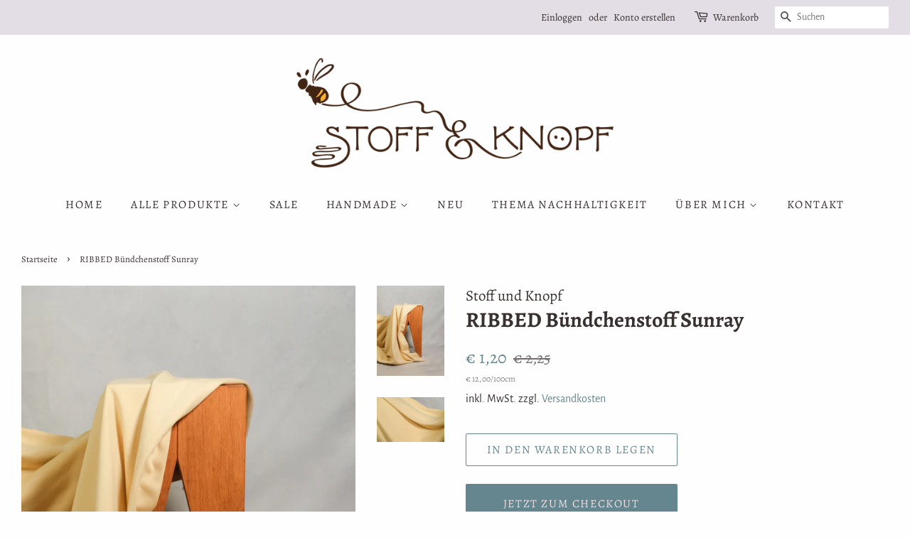

--- FILE ---
content_type: text/html; charset=utf-8
request_url: https://stoffundknopf.com/products/ribbed-bundchenstoff-sunray
body_size: 21780
content:
<!doctype html>
<html class="no-js">
<head>

  <!-- Basic page needs ================================================== -->
  <meta charset="utf-8">
  <meta http-equiv="X-UA-Compatible" content="IE=edge,chrome=1">

  
  <link rel="shortcut icon" href="//stoffundknopf.com/cdn/shop/files/BineFavicon_32x32.png?v=1614294333" type="image/png" />
  

  <!-- Title and description ================================================== -->
  <title>
  RIBBED Bündchenstoff Sunray &ndash; Stoff und Knopf
  </title>

  
  <meta name="description" content="Glatter Bündchenstoff in schöner weicher Qualität aus zertifizierter Bio-Baumwolle. Aus Rippenstrick kann man sehr schön Mützen, Stirnbändern, Shirts, Leggins oder auch Babybodies nähen. Und natürlich kann man ihn klassisch als Büdchen für Pullover oder einen breiten Rockbund verwenden.">
  

  <!-- Social meta ================================================== -->
  <!-- /snippets/social-meta-tags.liquid -->




<meta property="og:site_name" content="Stoff und Knopf">
<meta property="og:url" content="https://stoffundknopf.com/products/ribbed-bundchenstoff-sunray">
<meta property="og:title" content="RIBBED Bündchenstoff Sunray">
<meta property="og:type" content="product">
<meta property="og:description" content="Glatter Bündchenstoff in schöner weicher Qualität aus zertifizierter Bio-Baumwolle. Aus Rippenstrick kann man sehr schön Mützen, Stirnbändern, Shirts, Leggins oder auch Babybodies nähen. Und natürlich kann man ihn klassisch als Büdchen für Pullover oder einen breiten Rockbund verwenden.">

  <meta property="og:price:amount" content="1,20">
  <meta property="og:price:currency" content="EUR">

<meta property="og:image" content="http://stoffundknopf.com/cdn/shop/products/DSCF5526_0008_DSCF5532_1200x1200.jpg?v=1653419083"><meta property="og:image" content="http://stoffundknopf.com/cdn/shop/products/DSCF5533_0004_Ebene0klein_1200x1200.jpg?v=1653490244">
<meta property="og:image:secure_url" content="https://stoffundknopf.com/cdn/shop/products/DSCF5526_0008_DSCF5532_1200x1200.jpg?v=1653419083"><meta property="og:image:secure_url" content="https://stoffundknopf.com/cdn/shop/products/DSCF5533_0004_Ebene0klein_1200x1200.jpg?v=1653490244">


<meta name="twitter:card" content="summary_large_image">
<meta name="twitter:title" content="RIBBED Bündchenstoff Sunray">
<meta name="twitter:description" content="Glatter Bündchenstoff in schöner weicher Qualität aus zertifizierter Bio-Baumwolle. Aus Rippenstrick kann man sehr schön Mützen, Stirnbändern, Shirts, Leggins oder auch Babybodies nähen. Und natürlich kann man ihn klassisch als Büdchen für Pullover oder einen breiten Rockbund verwenden.">


  <!-- Helpers ================================================== -->
  <link rel="canonical" href="https://stoffundknopf.com/products/ribbed-bundchenstoff-sunray">
  <meta name="viewport" content="width=device-width,initial-scale=1">
  <meta name="theme-color" content="#65868e">

  <!-- CSS ================================================== -->
  <link href="//stoffundknopf.com/cdn/shop/t/2/assets/timber.scss.css?v=105984639298734787771763806075" rel="stylesheet" type="text/css" media="all" />
  <link href="//stoffundknopf.com/cdn/shop/t/2/assets/theme.scss.css?v=176327877427887406591763806075" rel="stylesheet" type="text/css" media="all" />

  <script>
    window.theme = window.theme || {};

    var theme = {
      strings: {
        addToCart: "In den Warenkorb legen",
        soldOut: "Ausverkauft",
        unavailable: "Nicht verfügbar",
        zoomClose: "Schließen (Esc)",
        zoomPrev: "Vorige (Linke Pfeiltaste)",
        zoomNext: "Nächste (Rechte Pfeiltaste)",
        addressError: "Adresse wird nicht gefunden",
        addressNoResults: "Keine Ergebnisse für diese Adresse",
        addressQueryLimit: "Du hast die Nutzungsgrenze der Google-API überschritten. Du solltest über ein Upgrade auf einen \u003ca href=\"https:\/\/developers.google.com\/maps\/premium\/usage-limits\"\u003ePremium-Plan\u003c\/a\u003e nachdenken.",
        authError: "Es gab ein Problem bei Google Maps API Konto zu authentifizieren."
      },
      settings: {
        // Adding some settings to allow the editor to update correctly when they are changed
        enableWideLayout: true,
        typeAccentTransform: true,
        typeAccentSpacing: true,
        baseFontSize: '17px',
        headerBaseFontSize: '30px',
        accentFontSize: '16px'
      },
      variables: {
        mediaQueryMedium: 'screen and (max-width: 768px)',
        bpSmall: false
      },
      moneyFormat: "€ {{amount_with_comma_separator}}"
    }

    document.documentElement.className = document.documentElement.className.replace('no-js', 'supports-js');
  </script>

  <!-- Header hook for plugins ================================================== -->
  <script>window.performance && window.performance.mark && window.performance.mark('shopify.content_for_header.start');</script><meta id="shopify-digital-wallet" name="shopify-digital-wallet" content="/50526027953/digital_wallets/dialog">
<meta name="shopify-checkout-api-token" content="8194ac67f1d10d880f70f1cba0cc9e78">
<meta id="in-context-paypal-metadata" data-shop-id="50526027953" data-venmo-supported="false" data-environment="production" data-locale="de_DE" data-paypal-v4="true" data-currency="EUR">
<link rel="alternate" type="application/json+oembed" href="https://stoffundknopf.com/products/ribbed-bundchenstoff-sunray.oembed">
<script async="async" src="/checkouts/internal/preloads.js?locale=de-DE"></script>
<script id="shopify-features" type="application/json">{"accessToken":"8194ac67f1d10d880f70f1cba0cc9e78","betas":["rich-media-storefront-analytics"],"domain":"stoffundknopf.com","predictiveSearch":true,"shopId":50526027953,"locale":"de"}</script>
<script>var Shopify = Shopify || {};
Shopify.shop = "stoffundknopf.myshopify.com";
Shopify.locale = "de";
Shopify.currency = {"active":"EUR","rate":"1.0"};
Shopify.country = "DE";
Shopify.theme = {"name":"Minimal","id":114650710193,"schema_name":"Minimal","schema_version":"12.0.5","theme_store_id":380,"role":"main"};
Shopify.theme.handle = "null";
Shopify.theme.style = {"id":null,"handle":null};
Shopify.cdnHost = "stoffundknopf.com/cdn";
Shopify.routes = Shopify.routes || {};
Shopify.routes.root = "/";</script>
<script type="module">!function(o){(o.Shopify=o.Shopify||{}).modules=!0}(window);</script>
<script>!function(o){function n(){var o=[];function n(){o.push(Array.prototype.slice.apply(arguments))}return n.q=o,n}var t=o.Shopify=o.Shopify||{};t.loadFeatures=n(),t.autoloadFeatures=n()}(window);</script>
<script id="shop-js-analytics" type="application/json">{"pageType":"product"}</script>
<script defer="defer" async type="module" src="//stoffundknopf.com/cdn/shopifycloud/shop-js/modules/v2/client.init-shop-cart-sync_kxAhZfSm.de.esm.js"></script>
<script defer="defer" async type="module" src="//stoffundknopf.com/cdn/shopifycloud/shop-js/modules/v2/chunk.common_5BMd6ono.esm.js"></script>
<script type="module">
  await import("//stoffundknopf.com/cdn/shopifycloud/shop-js/modules/v2/client.init-shop-cart-sync_kxAhZfSm.de.esm.js");
await import("//stoffundknopf.com/cdn/shopifycloud/shop-js/modules/v2/chunk.common_5BMd6ono.esm.js");

  window.Shopify.SignInWithShop?.initShopCartSync?.({"fedCMEnabled":true,"windoidEnabled":true});

</script>
<script>(function() {
  var isLoaded = false;
  function asyncLoad() {
    if (isLoaded) return;
    isLoaded = true;
    var urls = ["https:\/\/cdn.shopify.com\/s\/files\/1\/0505\/2602\/7953\/t\/2\/assets\/booster_eu_cookie_50526027953.js?v=1606836910\u0026shop=stoffundknopf.myshopify.com"];
    for (var i = 0; i < urls.length; i++) {
      var s = document.createElement('script');
      s.type = 'text/javascript';
      s.async = true;
      s.src = urls[i];
      var x = document.getElementsByTagName('script')[0];
      x.parentNode.insertBefore(s, x);
    }
  };
  if(window.attachEvent) {
    window.attachEvent('onload', asyncLoad);
  } else {
    window.addEventListener('load', asyncLoad, false);
  }
})();</script>
<script id="__st">var __st={"a":50526027953,"offset":3600,"reqid":"7b89f8e1-569d-47e8-97dc-f9eadb40b2a8-1768983219","pageurl":"stoffundknopf.com\/products\/ribbed-bundchenstoff-sunray","u":"f5193eb024c8","p":"product","rtyp":"product","rid":7962724630792};</script>
<script>window.ShopifyPaypalV4VisibilityTracking = true;</script>
<script id="captcha-bootstrap">!function(){'use strict';const t='contact',e='account',n='new_comment',o=[[t,t],['blogs',n],['comments',n],[t,'customer']],c=[[e,'customer_login'],[e,'guest_login'],[e,'recover_customer_password'],[e,'create_customer']],r=t=>t.map((([t,e])=>`form[action*='/${t}']:not([data-nocaptcha='true']) input[name='form_type'][value='${e}']`)).join(','),a=t=>()=>t?[...document.querySelectorAll(t)].map((t=>t.form)):[];function s(){const t=[...o],e=r(t);return a(e)}const i='password',u='form_key',d=['recaptcha-v3-token','g-recaptcha-response','h-captcha-response',i],f=()=>{try{return window.sessionStorage}catch{return}},m='__shopify_v',_=t=>t.elements[u];function p(t,e,n=!1){try{const o=window.sessionStorage,c=JSON.parse(o.getItem(e)),{data:r}=function(t){const{data:e,action:n}=t;return t[m]||n?{data:e,action:n}:{data:t,action:n}}(c);for(const[e,n]of Object.entries(r))t.elements[e]&&(t.elements[e].value=n);n&&o.removeItem(e)}catch(o){console.error('form repopulation failed',{error:o})}}const l='form_type',E='cptcha';function T(t){t.dataset[E]=!0}const w=window,h=w.document,L='Shopify',v='ce_forms',y='captcha';let A=!1;((t,e)=>{const n=(g='f06e6c50-85a8-45c8-87d0-21a2b65856fe',I='https://cdn.shopify.com/shopifycloud/storefront-forms-hcaptcha/ce_storefront_forms_captcha_hcaptcha.v1.5.2.iife.js',D={infoText:'Durch hCaptcha geschützt',privacyText:'Datenschutz',termsText:'Allgemeine Geschäftsbedingungen'},(t,e,n)=>{const o=w[L][v],c=o.bindForm;if(c)return c(t,g,e,D).then(n);var r;o.q.push([[t,g,e,D],n]),r=I,A||(h.body.append(Object.assign(h.createElement('script'),{id:'captcha-provider',async:!0,src:r})),A=!0)});var g,I,D;w[L]=w[L]||{},w[L][v]=w[L][v]||{},w[L][v].q=[],w[L][y]=w[L][y]||{},w[L][y].protect=function(t,e){n(t,void 0,e),T(t)},Object.freeze(w[L][y]),function(t,e,n,w,h,L){const[v,y,A,g]=function(t,e,n){const i=e?o:[],u=t?c:[],d=[...i,...u],f=r(d),m=r(i),_=r(d.filter((([t,e])=>n.includes(e))));return[a(f),a(m),a(_),s()]}(w,h,L),I=t=>{const e=t.target;return e instanceof HTMLFormElement?e:e&&e.form},D=t=>v().includes(t);t.addEventListener('submit',(t=>{const e=I(t);if(!e)return;const n=D(e)&&!e.dataset.hcaptchaBound&&!e.dataset.recaptchaBound,o=_(e),c=g().includes(e)&&(!o||!o.value);(n||c)&&t.preventDefault(),c&&!n&&(function(t){try{if(!f())return;!function(t){const e=f();if(!e)return;const n=_(t);if(!n)return;const o=n.value;o&&e.removeItem(o)}(t);const e=Array.from(Array(32),(()=>Math.random().toString(36)[2])).join('');!function(t,e){_(t)||t.append(Object.assign(document.createElement('input'),{type:'hidden',name:u})),t.elements[u].value=e}(t,e),function(t,e){const n=f();if(!n)return;const o=[...t.querySelectorAll(`input[type='${i}']`)].map((({name:t})=>t)),c=[...d,...o],r={};for(const[a,s]of new FormData(t).entries())c.includes(a)||(r[a]=s);n.setItem(e,JSON.stringify({[m]:1,action:t.action,data:r}))}(t,e)}catch(e){console.error('failed to persist form',e)}}(e),e.submit())}));const S=(t,e)=>{t&&!t.dataset[E]&&(n(t,e.some((e=>e===t))),T(t))};for(const o of['focusin','change'])t.addEventListener(o,(t=>{const e=I(t);D(e)&&S(e,y())}));const B=e.get('form_key'),M=e.get(l),P=B&&M;t.addEventListener('DOMContentLoaded',(()=>{const t=y();if(P)for(const e of t)e.elements[l].value===M&&p(e,B);[...new Set([...A(),...v().filter((t=>'true'===t.dataset.shopifyCaptcha))])].forEach((e=>S(e,t)))}))}(h,new URLSearchParams(w.location.search),n,t,e,['guest_login'])})(!0,!0)}();</script>
<script integrity="sha256-4kQ18oKyAcykRKYeNunJcIwy7WH5gtpwJnB7kiuLZ1E=" data-source-attribution="shopify.loadfeatures" defer="defer" src="//stoffundknopf.com/cdn/shopifycloud/storefront/assets/storefront/load_feature-a0a9edcb.js" crossorigin="anonymous"></script>
<script data-source-attribution="shopify.dynamic_checkout.dynamic.init">var Shopify=Shopify||{};Shopify.PaymentButton=Shopify.PaymentButton||{isStorefrontPortableWallets:!0,init:function(){window.Shopify.PaymentButton.init=function(){};var t=document.createElement("script");t.src="https://stoffundknopf.com/cdn/shopifycloud/portable-wallets/latest/portable-wallets.de.js",t.type="module",document.head.appendChild(t)}};
</script>
<script data-source-attribution="shopify.dynamic_checkout.buyer_consent">
  function portableWalletsHideBuyerConsent(e){var t=document.getElementById("shopify-buyer-consent"),n=document.getElementById("shopify-subscription-policy-button");t&&n&&(t.classList.add("hidden"),t.setAttribute("aria-hidden","true"),n.removeEventListener("click",e))}function portableWalletsShowBuyerConsent(e){var t=document.getElementById("shopify-buyer-consent"),n=document.getElementById("shopify-subscription-policy-button");t&&n&&(t.classList.remove("hidden"),t.removeAttribute("aria-hidden"),n.addEventListener("click",e))}window.Shopify?.PaymentButton&&(window.Shopify.PaymentButton.hideBuyerConsent=portableWalletsHideBuyerConsent,window.Shopify.PaymentButton.showBuyerConsent=portableWalletsShowBuyerConsent);
</script>
<script>
  function portableWalletsCleanup(e){e&&e.src&&console.error("Failed to load portable wallets script "+e.src);var t=document.querySelectorAll("shopify-accelerated-checkout .shopify-payment-button__skeleton, shopify-accelerated-checkout-cart .wallet-cart-button__skeleton"),e=document.getElementById("shopify-buyer-consent");for(let e=0;e<t.length;e++)t[e].remove();e&&e.remove()}function portableWalletsNotLoadedAsModule(e){e instanceof ErrorEvent&&"string"==typeof e.message&&e.message.includes("import.meta")&&"string"==typeof e.filename&&e.filename.includes("portable-wallets")&&(window.removeEventListener("error",portableWalletsNotLoadedAsModule),window.Shopify.PaymentButton.failedToLoad=e,"loading"===document.readyState?document.addEventListener("DOMContentLoaded",window.Shopify.PaymentButton.init):window.Shopify.PaymentButton.init())}window.addEventListener("error",portableWalletsNotLoadedAsModule);
</script>

<script type="module" src="https://stoffundknopf.com/cdn/shopifycloud/portable-wallets/latest/portable-wallets.de.js" onError="portableWalletsCleanup(this)" crossorigin="anonymous"></script>
<script nomodule>
  document.addEventListener("DOMContentLoaded", portableWalletsCleanup);
</script>

<link id="shopify-accelerated-checkout-styles" rel="stylesheet" media="screen" href="https://stoffundknopf.com/cdn/shopifycloud/portable-wallets/latest/accelerated-checkout-backwards-compat.css" crossorigin="anonymous">
<style id="shopify-accelerated-checkout-cart">
        #shopify-buyer-consent {
  margin-top: 1em;
  display: inline-block;
  width: 100%;
}

#shopify-buyer-consent.hidden {
  display: none;
}

#shopify-subscription-policy-button {
  background: none;
  border: none;
  padding: 0;
  text-decoration: underline;
  font-size: inherit;
  cursor: pointer;
}

#shopify-subscription-policy-button::before {
  box-shadow: none;
}

      </style>

<script>window.performance && window.performance.mark && window.performance.mark('shopify.content_for_header.end');</script>

  <script src="//stoffundknopf.com/cdn/shop/t/2/assets/jquery-2.2.3.min.js?v=58211863146907186831603379203" type="text/javascript"></script>

  <script src="//stoffundknopf.com/cdn/shop/t/2/assets/lazysizes.min.js?v=155223123402716617051603379204" async="async"></script>

  
  

<script src="https://cdn.shopify.com/extensions/8d2c31d3-a828-4daf-820f-80b7f8e01c39/nova-eu-cookie-bar-gdpr-4/assets/nova-cookie-app-embed.js" type="text/javascript" defer="defer"></script>
<link href="https://cdn.shopify.com/extensions/8d2c31d3-a828-4daf-820f-80b7f8e01c39/nova-eu-cookie-bar-gdpr-4/assets/nova-cookie.css" rel="stylesheet" type="text/css" media="all">
<link href="https://monorail-edge.shopifysvc.com" rel="dns-prefetch">
<script>(function(){if ("sendBeacon" in navigator && "performance" in window) {try {var session_token_from_headers = performance.getEntriesByType('navigation')[0].serverTiming.find(x => x.name == '_s').description;} catch {var session_token_from_headers = undefined;}var session_cookie_matches = document.cookie.match(/_shopify_s=([^;]*)/);var session_token_from_cookie = session_cookie_matches && session_cookie_matches.length === 2 ? session_cookie_matches[1] : "";var session_token = session_token_from_headers || session_token_from_cookie || "";function handle_abandonment_event(e) {var entries = performance.getEntries().filter(function(entry) {return /monorail-edge.shopifysvc.com/.test(entry.name);});if (!window.abandonment_tracked && entries.length === 0) {window.abandonment_tracked = true;var currentMs = Date.now();var navigation_start = performance.timing.navigationStart;var payload = {shop_id: 50526027953,url: window.location.href,navigation_start,duration: currentMs - navigation_start,session_token,page_type: "product"};window.navigator.sendBeacon("https://monorail-edge.shopifysvc.com/v1/produce", JSON.stringify({schema_id: "online_store_buyer_site_abandonment/1.1",payload: payload,metadata: {event_created_at_ms: currentMs,event_sent_at_ms: currentMs}}));}}window.addEventListener('pagehide', handle_abandonment_event);}}());</script>
<script id="web-pixels-manager-setup">(function e(e,d,r,n,o){if(void 0===o&&(o={}),!Boolean(null===(a=null===(i=window.Shopify)||void 0===i?void 0:i.analytics)||void 0===a?void 0:a.replayQueue)){var i,a;window.Shopify=window.Shopify||{};var t=window.Shopify;t.analytics=t.analytics||{};var s=t.analytics;s.replayQueue=[],s.publish=function(e,d,r){return s.replayQueue.push([e,d,r]),!0};try{self.performance.mark("wpm:start")}catch(e){}var l=function(){var e={modern:/Edge?\/(1{2}[4-9]|1[2-9]\d|[2-9]\d{2}|\d{4,})\.\d+(\.\d+|)|Firefox\/(1{2}[4-9]|1[2-9]\d|[2-9]\d{2}|\d{4,})\.\d+(\.\d+|)|Chrom(ium|e)\/(9{2}|\d{3,})\.\d+(\.\d+|)|(Maci|X1{2}).+ Version\/(15\.\d+|(1[6-9]|[2-9]\d|\d{3,})\.\d+)([,.]\d+|)( \(\w+\)|)( Mobile\/\w+|) Safari\/|Chrome.+OPR\/(9{2}|\d{3,})\.\d+\.\d+|(CPU[ +]OS|iPhone[ +]OS|CPU[ +]iPhone|CPU IPhone OS|CPU iPad OS)[ +]+(15[._]\d+|(1[6-9]|[2-9]\d|\d{3,})[._]\d+)([._]\d+|)|Android:?[ /-](13[3-9]|1[4-9]\d|[2-9]\d{2}|\d{4,})(\.\d+|)(\.\d+|)|Android.+Firefox\/(13[5-9]|1[4-9]\d|[2-9]\d{2}|\d{4,})\.\d+(\.\d+|)|Android.+Chrom(ium|e)\/(13[3-9]|1[4-9]\d|[2-9]\d{2}|\d{4,})\.\d+(\.\d+|)|SamsungBrowser\/([2-9]\d|\d{3,})\.\d+/,legacy:/Edge?\/(1[6-9]|[2-9]\d|\d{3,})\.\d+(\.\d+|)|Firefox\/(5[4-9]|[6-9]\d|\d{3,})\.\d+(\.\d+|)|Chrom(ium|e)\/(5[1-9]|[6-9]\d|\d{3,})\.\d+(\.\d+|)([\d.]+$|.*Safari\/(?![\d.]+ Edge\/[\d.]+$))|(Maci|X1{2}).+ Version\/(10\.\d+|(1[1-9]|[2-9]\d|\d{3,})\.\d+)([,.]\d+|)( \(\w+\)|)( Mobile\/\w+|) Safari\/|Chrome.+OPR\/(3[89]|[4-9]\d|\d{3,})\.\d+\.\d+|(CPU[ +]OS|iPhone[ +]OS|CPU[ +]iPhone|CPU IPhone OS|CPU iPad OS)[ +]+(10[._]\d+|(1[1-9]|[2-9]\d|\d{3,})[._]\d+)([._]\d+|)|Android:?[ /-](13[3-9]|1[4-9]\d|[2-9]\d{2}|\d{4,})(\.\d+|)(\.\d+|)|Mobile Safari.+OPR\/([89]\d|\d{3,})\.\d+\.\d+|Android.+Firefox\/(13[5-9]|1[4-9]\d|[2-9]\d{2}|\d{4,})\.\d+(\.\d+|)|Android.+Chrom(ium|e)\/(13[3-9]|1[4-9]\d|[2-9]\d{2}|\d{4,})\.\d+(\.\d+|)|Android.+(UC? ?Browser|UCWEB|U3)[ /]?(15\.([5-9]|\d{2,})|(1[6-9]|[2-9]\d|\d{3,})\.\d+)\.\d+|SamsungBrowser\/(5\.\d+|([6-9]|\d{2,})\.\d+)|Android.+MQ{2}Browser\/(14(\.(9|\d{2,})|)|(1[5-9]|[2-9]\d|\d{3,})(\.\d+|))(\.\d+|)|K[Aa][Ii]OS\/(3\.\d+|([4-9]|\d{2,})\.\d+)(\.\d+|)/},d=e.modern,r=e.legacy,n=navigator.userAgent;return n.match(d)?"modern":n.match(r)?"legacy":"unknown"}(),u="modern"===l?"modern":"legacy",c=(null!=n?n:{modern:"",legacy:""})[u],f=function(e){return[e.baseUrl,"/wpm","/b",e.hashVersion,"modern"===e.buildTarget?"m":"l",".js"].join("")}({baseUrl:d,hashVersion:r,buildTarget:u}),m=function(e){var d=e.version,r=e.bundleTarget,n=e.surface,o=e.pageUrl,i=e.monorailEndpoint;return{emit:function(e){var a=e.status,t=e.errorMsg,s=(new Date).getTime(),l=JSON.stringify({metadata:{event_sent_at_ms:s},events:[{schema_id:"web_pixels_manager_load/3.1",payload:{version:d,bundle_target:r,page_url:o,status:a,surface:n,error_msg:t},metadata:{event_created_at_ms:s}}]});if(!i)return console&&console.warn&&console.warn("[Web Pixels Manager] No Monorail endpoint provided, skipping logging."),!1;try{return self.navigator.sendBeacon.bind(self.navigator)(i,l)}catch(e){}var u=new XMLHttpRequest;try{return u.open("POST",i,!0),u.setRequestHeader("Content-Type","text/plain"),u.send(l),!0}catch(e){return console&&console.warn&&console.warn("[Web Pixels Manager] Got an unhandled error while logging to Monorail."),!1}}}}({version:r,bundleTarget:l,surface:e.surface,pageUrl:self.location.href,monorailEndpoint:e.monorailEndpoint});try{o.browserTarget=l,function(e){var d=e.src,r=e.async,n=void 0===r||r,o=e.onload,i=e.onerror,a=e.sri,t=e.scriptDataAttributes,s=void 0===t?{}:t,l=document.createElement("script"),u=document.querySelector("head"),c=document.querySelector("body");if(l.async=n,l.src=d,a&&(l.integrity=a,l.crossOrigin="anonymous"),s)for(var f in s)if(Object.prototype.hasOwnProperty.call(s,f))try{l.dataset[f]=s[f]}catch(e){}if(o&&l.addEventListener("load",o),i&&l.addEventListener("error",i),u)u.appendChild(l);else{if(!c)throw new Error("Did not find a head or body element to append the script");c.appendChild(l)}}({src:f,async:!0,onload:function(){if(!function(){var e,d;return Boolean(null===(d=null===(e=window.Shopify)||void 0===e?void 0:e.analytics)||void 0===d?void 0:d.initialized)}()){var d=window.webPixelsManager.init(e)||void 0;if(d){var r=window.Shopify.analytics;r.replayQueue.forEach((function(e){var r=e[0],n=e[1],o=e[2];d.publishCustomEvent(r,n,o)})),r.replayQueue=[],r.publish=d.publishCustomEvent,r.visitor=d.visitor,r.initialized=!0}}},onerror:function(){return m.emit({status:"failed",errorMsg:"".concat(f," has failed to load")})},sri:function(e){var d=/^sha384-[A-Za-z0-9+/=]+$/;return"string"==typeof e&&d.test(e)}(c)?c:"",scriptDataAttributes:o}),m.emit({status:"loading"})}catch(e){m.emit({status:"failed",errorMsg:(null==e?void 0:e.message)||"Unknown error"})}}})({shopId: 50526027953,storefrontBaseUrl: "https://stoffundknopf.com",extensionsBaseUrl: "https://extensions.shopifycdn.com/cdn/shopifycloud/web-pixels-manager",monorailEndpoint: "https://monorail-edge.shopifysvc.com/unstable/produce_batch",surface: "storefront-renderer",enabledBetaFlags: ["2dca8a86"],webPixelsConfigList: [{"id":"shopify-app-pixel","configuration":"{}","eventPayloadVersion":"v1","runtimeContext":"STRICT","scriptVersion":"0450","apiClientId":"shopify-pixel","type":"APP","privacyPurposes":["ANALYTICS","MARKETING"]},{"id":"shopify-custom-pixel","eventPayloadVersion":"v1","runtimeContext":"LAX","scriptVersion":"0450","apiClientId":"shopify-pixel","type":"CUSTOM","privacyPurposes":["ANALYTICS","MARKETING"]}],isMerchantRequest: false,initData: {"shop":{"name":"Stoff und Knopf","paymentSettings":{"currencyCode":"EUR"},"myshopifyDomain":"stoffundknopf.myshopify.com","countryCode":"DE","storefrontUrl":"https:\/\/stoffundknopf.com"},"customer":null,"cart":null,"checkout":null,"productVariants":[{"price":{"amount":1.2,"currencyCode":"EUR"},"product":{"title":"RIBBED Bündchenstoff Sunray","vendor":"Stoff und Knopf","id":"7962724630792","untranslatedTitle":"RIBBED Bündchenstoff Sunray","url":"\/products\/ribbed-bundchenstoff-sunray","type":"Stoffe"},"id":"43526063882504","image":{"src":"\/\/stoffundknopf.com\/cdn\/shop\/products\/DSCF5526_0008_DSCF5532.jpg?v=1653419083"},"sku":"72-003-RIBS","title":"Default Title","untranslatedTitle":"Default Title"}],"purchasingCompany":null},},"https://stoffundknopf.com/cdn","fcfee988w5aeb613cpc8e4bc33m6693e112",{"modern":"","legacy":""},{"shopId":"50526027953","storefrontBaseUrl":"https:\/\/stoffundknopf.com","extensionBaseUrl":"https:\/\/extensions.shopifycdn.com\/cdn\/shopifycloud\/web-pixels-manager","surface":"storefront-renderer","enabledBetaFlags":"[\"2dca8a86\"]","isMerchantRequest":"false","hashVersion":"fcfee988w5aeb613cpc8e4bc33m6693e112","publish":"custom","events":"[[\"page_viewed\",{}],[\"product_viewed\",{\"productVariant\":{\"price\":{\"amount\":1.2,\"currencyCode\":\"EUR\"},\"product\":{\"title\":\"RIBBED Bündchenstoff Sunray\",\"vendor\":\"Stoff und Knopf\",\"id\":\"7962724630792\",\"untranslatedTitle\":\"RIBBED Bündchenstoff Sunray\",\"url\":\"\/products\/ribbed-bundchenstoff-sunray\",\"type\":\"Stoffe\"},\"id\":\"43526063882504\",\"image\":{\"src\":\"\/\/stoffundknopf.com\/cdn\/shop\/products\/DSCF5526_0008_DSCF5532.jpg?v=1653419083\"},\"sku\":\"72-003-RIBS\",\"title\":\"Default Title\",\"untranslatedTitle\":\"Default Title\"}}]]"});</script><script>
  window.ShopifyAnalytics = window.ShopifyAnalytics || {};
  window.ShopifyAnalytics.meta = window.ShopifyAnalytics.meta || {};
  window.ShopifyAnalytics.meta.currency = 'EUR';
  var meta = {"product":{"id":7962724630792,"gid":"gid:\/\/shopify\/Product\/7962724630792","vendor":"Stoff und Knopf","type":"Stoffe","handle":"ribbed-bundchenstoff-sunray","variants":[{"id":43526063882504,"price":120,"name":"RIBBED Bündchenstoff Sunray","public_title":null,"sku":"72-003-RIBS"}],"remote":false},"page":{"pageType":"product","resourceType":"product","resourceId":7962724630792,"requestId":"7b89f8e1-569d-47e8-97dc-f9eadb40b2a8-1768983219"}};
  for (var attr in meta) {
    window.ShopifyAnalytics.meta[attr] = meta[attr];
  }
</script>
<script class="analytics">
  (function () {
    var customDocumentWrite = function(content) {
      var jquery = null;

      if (window.jQuery) {
        jquery = window.jQuery;
      } else if (window.Checkout && window.Checkout.$) {
        jquery = window.Checkout.$;
      }

      if (jquery) {
        jquery('body').append(content);
      }
    };

    var hasLoggedConversion = function(token) {
      if (token) {
        return document.cookie.indexOf('loggedConversion=' + token) !== -1;
      }
      return false;
    }

    var setCookieIfConversion = function(token) {
      if (token) {
        var twoMonthsFromNow = new Date(Date.now());
        twoMonthsFromNow.setMonth(twoMonthsFromNow.getMonth() + 2);

        document.cookie = 'loggedConversion=' + token + '; expires=' + twoMonthsFromNow;
      }
    }

    var trekkie = window.ShopifyAnalytics.lib = window.trekkie = window.trekkie || [];
    if (trekkie.integrations) {
      return;
    }
    trekkie.methods = [
      'identify',
      'page',
      'ready',
      'track',
      'trackForm',
      'trackLink'
    ];
    trekkie.factory = function(method) {
      return function() {
        var args = Array.prototype.slice.call(arguments);
        args.unshift(method);
        trekkie.push(args);
        return trekkie;
      };
    };
    for (var i = 0; i < trekkie.methods.length; i++) {
      var key = trekkie.methods[i];
      trekkie[key] = trekkie.factory(key);
    }
    trekkie.load = function(config) {
      trekkie.config = config || {};
      trekkie.config.initialDocumentCookie = document.cookie;
      var first = document.getElementsByTagName('script')[0];
      var script = document.createElement('script');
      script.type = 'text/javascript';
      script.onerror = function(e) {
        var scriptFallback = document.createElement('script');
        scriptFallback.type = 'text/javascript';
        scriptFallback.onerror = function(error) {
                var Monorail = {
      produce: function produce(monorailDomain, schemaId, payload) {
        var currentMs = new Date().getTime();
        var event = {
          schema_id: schemaId,
          payload: payload,
          metadata: {
            event_created_at_ms: currentMs,
            event_sent_at_ms: currentMs
          }
        };
        return Monorail.sendRequest("https://" + monorailDomain + "/v1/produce", JSON.stringify(event));
      },
      sendRequest: function sendRequest(endpointUrl, payload) {
        // Try the sendBeacon API
        if (window && window.navigator && typeof window.navigator.sendBeacon === 'function' && typeof window.Blob === 'function' && !Monorail.isIos12()) {
          var blobData = new window.Blob([payload], {
            type: 'text/plain'
          });

          if (window.navigator.sendBeacon(endpointUrl, blobData)) {
            return true;
          } // sendBeacon was not successful

        } // XHR beacon

        var xhr = new XMLHttpRequest();

        try {
          xhr.open('POST', endpointUrl);
          xhr.setRequestHeader('Content-Type', 'text/plain');
          xhr.send(payload);
        } catch (e) {
          console.log(e);
        }

        return false;
      },
      isIos12: function isIos12() {
        return window.navigator.userAgent.lastIndexOf('iPhone; CPU iPhone OS 12_') !== -1 || window.navigator.userAgent.lastIndexOf('iPad; CPU OS 12_') !== -1;
      }
    };
    Monorail.produce('monorail-edge.shopifysvc.com',
      'trekkie_storefront_load_errors/1.1',
      {shop_id: 50526027953,
      theme_id: 114650710193,
      app_name: "storefront",
      context_url: window.location.href,
      source_url: "//stoffundknopf.com/cdn/s/trekkie.storefront.cd680fe47e6c39ca5d5df5f0a32d569bc48c0f27.min.js"});

        };
        scriptFallback.async = true;
        scriptFallback.src = '//stoffundknopf.com/cdn/s/trekkie.storefront.cd680fe47e6c39ca5d5df5f0a32d569bc48c0f27.min.js';
        first.parentNode.insertBefore(scriptFallback, first);
      };
      script.async = true;
      script.src = '//stoffundknopf.com/cdn/s/trekkie.storefront.cd680fe47e6c39ca5d5df5f0a32d569bc48c0f27.min.js';
      first.parentNode.insertBefore(script, first);
    };
    trekkie.load(
      {"Trekkie":{"appName":"storefront","development":false,"defaultAttributes":{"shopId":50526027953,"isMerchantRequest":null,"themeId":114650710193,"themeCityHash":"2034790263105702885","contentLanguage":"de","currency":"EUR","eventMetadataId":"b73704b6-7363-4a10-b54e-2d2c2d4cc1f0"},"isServerSideCookieWritingEnabled":true,"monorailRegion":"shop_domain","enabledBetaFlags":["65f19447"]},"Session Attribution":{},"S2S":{"facebookCapiEnabled":false,"source":"trekkie-storefront-renderer","apiClientId":580111}}
    );

    var loaded = false;
    trekkie.ready(function() {
      if (loaded) return;
      loaded = true;

      window.ShopifyAnalytics.lib = window.trekkie;

      var originalDocumentWrite = document.write;
      document.write = customDocumentWrite;
      try { window.ShopifyAnalytics.merchantGoogleAnalytics.call(this); } catch(error) {};
      document.write = originalDocumentWrite;

      window.ShopifyAnalytics.lib.page(null,{"pageType":"product","resourceType":"product","resourceId":7962724630792,"requestId":"7b89f8e1-569d-47e8-97dc-f9eadb40b2a8-1768983219","shopifyEmitted":true});

      var match = window.location.pathname.match(/checkouts\/(.+)\/(thank_you|post_purchase)/)
      var token = match? match[1]: undefined;
      if (!hasLoggedConversion(token)) {
        setCookieIfConversion(token);
        window.ShopifyAnalytics.lib.track("Viewed Product",{"currency":"EUR","variantId":43526063882504,"productId":7962724630792,"productGid":"gid:\/\/shopify\/Product\/7962724630792","name":"RIBBED Bündchenstoff Sunray","price":"1.20","sku":"72-003-RIBS","brand":"Stoff und Knopf","variant":null,"category":"Stoffe","nonInteraction":true,"remote":false},undefined,undefined,{"shopifyEmitted":true});
      window.ShopifyAnalytics.lib.track("monorail:\/\/trekkie_storefront_viewed_product\/1.1",{"currency":"EUR","variantId":43526063882504,"productId":7962724630792,"productGid":"gid:\/\/shopify\/Product\/7962724630792","name":"RIBBED Bündchenstoff Sunray","price":"1.20","sku":"72-003-RIBS","brand":"Stoff und Knopf","variant":null,"category":"Stoffe","nonInteraction":true,"remote":false,"referer":"https:\/\/stoffundknopf.com\/products\/ribbed-bundchenstoff-sunray"});
      }
    });


        var eventsListenerScript = document.createElement('script');
        eventsListenerScript.async = true;
        eventsListenerScript.src = "//stoffundknopf.com/cdn/shopifycloud/storefront/assets/shop_events_listener-3da45d37.js";
        document.getElementsByTagName('head')[0].appendChild(eventsListenerScript);

})();</script>
<script
  defer
  src="https://stoffundknopf.com/cdn/shopifycloud/perf-kit/shopify-perf-kit-3.0.4.min.js"
  data-application="storefront-renderer"
  data-shop-id="50526027953"
  data-render-region="gcp-us-east1"
  data-page-type="product"
  data-theme-instance-id="114650710193"
  data-theme-name="Minimal"
  data-theme-version="12.0.5"
  data-monorail-region="shop_domain"
  data-resource-timing-sampling-rate="10"
  data-shs="true"
  data-shs-beacon="true"
  data-shs-export-with-fetch="true"
  data-shs-logs-sample-rate="1"
  data-shs-beacon-endpoint="https://stoffundknopf.com/api/collect"
></script>
</head>

<body id="ribbed-bundchenstoff-sunray" class="template-product">

  <div id="shopify-section-header" class="shopify-section"><style>
  .logo__image-wrapper {
    max-width: 450px;
  }
  /*================= If logo is above navigation ================== */
  
    .site-nav {
      
      margin-top: 30px;
    }

    
      .logo__image-wrapper {
        margin: 0 auto;
      }
    
  

  /*============ If logo is on the same line as navigation ============ */
  


  
</style>

<div data-section-id="header" data-section-type="header-section">
  <div class="header-bar">
    <div class="wrapper medium-down--hide">
      <div class="post-large--display-table">

        
          <div class="header-bar__left post-large--display-table-cell">

            

            

            
              <div class="header-bar__module header-bar__message">
                
                  
                
              </div>
            

          </div>
        

        <div class="header-bar__right post-large--display-table-cell">

          
            <ul class="header-bar__module header-bar__module--list">
              
                <li>
                  <a href="/account/login" id="customer_login_link">Einloggen</a>
                </li>
                <li>oder</li>
                <li>
                  <a href="/account/register" id="customer_register_link">Konto erstellen</a>
                </li>
              
            </ul>
          

          <div class="header-bar__module">
            <span class="header-bar__sep" aria-hidden="true"></span>
            <a href="/cart" class="cart-page-link">
              <span class="icon icon-cart header-bar__cart-icon" aria-hidden="true"></span>
            </a>
          </div>

          <div class="header-bar__module">
            <a href="/cart" class="cart-page-link">
              Warenkorb
              <span class="cart-count header-bar__cart-count hidden-count">0</span>
            </a>
          </div>

          
            
              <div class="header-bar__module header-bar__search">
                


  <form action="/search" method="get" class="header-bar__search-form clearfix" role="search">
    
    <button type="submit" class="btn btn--search icon-fallback-text header-bar__search-submit">
      <span class="icon icon-search" aria-hidden="true"></span>
      <span class="fallback-text">Suchen</span>
    </button>
    <input type="search" name="q" value="" aria-label="Suchen" class="header-bar__search-input" placeholder="Suchen">
  </form>


              </div>
            
          

        </div>
      </div>
    </div>

    <div class="wrapper post-large--hide announcement-bar--mobile">
      
        
          <span></span>
        
      
    </div>

    <div class="wrapper post-large--hide">
      
        <button type="button" class="mobile-nav-trigger" id="MobileNavTrigger" aria-controls="MobileNav" aria-expanded="false">
          <span class="icon icon-hamburger" aria-hidden="true"></span>
          Menü
        </button>
      
      <a href="/cart" class="cart-page-link mobile-cart-page-link">
        <span class="icon icon-cart header-bar__cart-icon" aria-hidden="true"></span>
        Warenkorb <span class="cart-count hidden-count">0</span>
      </a>
    </div>
    <nav role="navigation">
  <ul id="MobileNav" class="mobile-nav post-large--hide">
    
      
        <li class="mobile-nav__link">
          <a
            href="/"
            class="mobile-nav"
            >
            Home
          </a>
        </li>
      
    
      
        
        <li class="mobile-nav__link" aria-haspopup="true">
          <a
            href="/pages/startseite-produkte"
            class="mobile-nav__sublist-trigger"
            aria-controls="MobileNav-Parent-2"
            aria-expanded="false">
            Alle Produkte
            <span class="icon-fallback-text mobile-nav__sublist-expand" aria-hidden="true">
  <span class="icon icon-plus" aria-hidden="true"></span>
  <span class="fallback-text">+</span>
</span>
<span class="icon-fallback-text mobile-nav__sublist-contract" aria-hidden="true">
  <span class="icon icon-minus" aria-hidden="true"></span>
  <span class="fallback-text">-</span>
</span>

          </a>
          <ul
            id="MobileNav-Parent-2"
            class="mobile-nav__sublist">
            
            
              
                
                <li class="mobile-nav__sublist-link">
                  <a
                    href="/pages/biobaumwolle"
                    class="mobile-nav__sublist-trigger"
                    aria-controls="MobileNav-Child-2-1"
                    aria-expanded="false"
                    >
                    Bio-Baumwolle
                    <span class="icon-fallback-text mobile-nav__sublist-expand" aria-hidden="true">
  <span class="icon icon-plus" aria-hidden="true"></span>
  <span class="fallback-text">+</span>
</span>
<span class="icon-fallback-text mobile-nav__sublist-contract" aria-hidden="true">
  <span class="icon icon-minus" aria-hidden="true"></span>
  <span class="fallback-text">-</span>
</span>

                  </a>
                  <ul
                    id="MobileNav-Child-2-1"
                    class="mobile-nav__sublist mobile-nav__sublist--grandchilds">
                    
                      <li class="mobile-nav__sublist-link">
                        <a
                          href="/collections/baumwollkoper"
                          >
                          Baumwollköper
                        </a>
                      </li>
                    
                      <li class="mobile-nav__sublist-link">
                        <a
                          href="/collections/blumenstoff"
                          >
                          Blumen
                        </a>
                      </li>
                    
                      <li class="mobile-nav__sublist-link">
                        <a
                          href="/collections/ripstrick"
                          >
                          Bündchen
                        </a>
                      </li>
                    
                      <li class="mobile-nav__sublist-link">
                        <a
                          href="/collections/canvas"
                          >
                          Canvas
                        </a>
                      </li>
                    
                      <li class="mobile-nav__sublist-link">
                        <a
                          href="/collections/cord"
                          >
                          Cord
                        </a>
                      </li>
                    
                      <li class="mobile-nav__sublist-link">
                        <a
                          href="/collections/flanell"
                          >
                          Flanell
                        </a>
                      </li>
                    
                      <li class="mobile-nav__sublist-link">
                        <a
                          href="/collections/fleece"
                          >
                          Fleece
                        </a>
                      </li>
                    
                      <li class="mobile-nav__sublist-link">
                        <a
                          href="/collections/frottee"
                          >
                          Frottee
                        </a>
                      </li>
                    
                      <li class="mobile-nav__sublist-link">
                        <a
                          href="/collections/interlock"
                          >
                          Interlock
                        </a>
                      </li>
                    
                      <li class="mobile-nav__sublist-link">
                        <a
                          href="/collections/jersey"
                          >
                          Jersey
                        </a>
                      </li>
                    
                      <li class="mobile-nav__sublist-link">
                        <a
                          href="/collections/jeans"
                          >
                          Jeans
                        </a>
                      </li>
                    
                      <li class="mobile-nav__sublist-link">
                        <a
                          href="/collections/musselin"
                          >
                          Musselin
                        </a>
                      </li>
                    
                      <li class="mobile-nav__sublist-link">
                        <a
                          href="/collections/popeline"
                          >
                          Popeline
                        </a>
                      </li>
                    
                      <li class="mobile-nav__sublist-link">
                        <a
                          href="/collections/ringelstoff"
                          >
                          Ringel
                        </a>
                      </li>
                    
                      <li class="mobile-nav__sublist-link">
                        <a
                          href="/collections/sweat-shirt-stoff"
                          >
                          Sweat
                        </a>
                      </li>
                    
                      <li class="mobile-nav__sublist-link">
                        <a
                          href="/collections/voile"
                          >
                          Voile
                        </a>
                      </li>
                    
                      <li class="mobile-nav__sublist-link">
                        <a
                          href="/collections/wachsstoffe"
                          >
                          Wachsstoffe
                        </a>
                      </li>
                    
                      <li class="mobile-nav__sublist-link">
                        <a
                          href="/collections/waffelpique"
                          >
                          Waffelpiqué
                        </a>
                      </li>
                    
                      <li class="mobile-nav__sublist-link">
                        <a
                          href="/collections/webstoff"
                          >
                          Webstoff
                        </a>
                      </li>
                    
                  </ul>
                </li>
              
            
              
                <li class="mobile-nav__sublist-link">
                  <a
                    href="/collections/ecovero"
                    >
                    Ecovero Stoff
                  </a>
                </li>
              
            
              
                <li class="mobile-nav__sublist-link">
                  <a
                    href="/collections/hanf"
                    >
                    Hanf
                  </a>
                </li>
              
            
              
                <li class="mobile-nav__sublist-link">
                  <a
                    href="/collections/kinderstoffe"
                    >
                    Kinder
                  </a>
                </li>
              
            
              
                <li class="mobile-nav__sublist-link">
                  <a
                    href="/collections/leinen"
                    >
                    Leinen
                  </a>
                </li>
              
            
              
                <li class="mobile-nav__sublist-link">
                  <a
                    href="/collections/bio-schafwolle"
                    >
                    Schafwolle
                  </a>
                </li>
              
            
              
                <li class="mobile-nav__sublist-link">
                  <a
                    href="/collections/tencel"
                    >
                    Tencel Stoff
                  </a>
                </li>
              
            
              
                
                <li class="mobile-nav__sublist-link">
                  <a
                    href="/pages/knopfe"
                    class="mobile-nav__sublist-trigger"
                    aria-controls="MobileNav-Child-2-8"
                    aria-expanded="false"
                    >
                    Knöpfe
                    <span class="icon-fallback-text mobile-nav__sublist-expand" aria-hidden="true">
  <span class="icon icon-plus" aria-hidden="true"></span>
  <span class="fallback-text">+</span>
</span>
<span class="icon-fallback-text mobile-nav__sublist-contract" aria-hidden="true">
  <span class="icon icon-minus" aria-hidden="true"></span>
  <span class="fallback-text">-</span>
</span>

                  </a>
                  <ul
                    id="MobileNav-Child-2-8"
                    class="mobile-nav__sublist mobile-nav__sublist--grandchilds">
                    
                      <li class="mobile-nav__sublist-link">
                        <a
                          href="/collections/eco-polyester-knopf"
                          >
                          Eco-Polyester
                        </a>
                      </li>
                    
                      <li class="mobile-nav__sublist-link">
                        <a
                          href="/collections/hanfknopf"
                          >
                          Hanf
                        </a>
                      </li>
                    
                      <li class="mobile-nav__sublist-link">
                        <a
                          href="/collections/holz/Holz"
                          >
                          Holz
                        </a>
                      </li>
                    
                      <li class="mobile-nav__sublist-link">
                        <a
                          href="/collections/horn"
                          >
                          Horn
                        </a>
                      </li>
                    
                      <li class="mobile-nav__sublist-link">
                        <a
                          href="/collections/metall"
                          >
                          Metall
                        </a>
                      </li>
                    
                      <li class="mobile-nav__sublist-link">
                        <a
                          href="/collections/papierknopf"
                          >
                          Papier
                        </a>
                      </li>
                    
                      <li class="mobile-nav__sublist-link">
                        <a
                          href="/collections/perlmutt"
                          >
                          Perlmutt
                        </a>
                      </li>
                    
                  </ul>
                </li>
              
            
              
                
                <li class="mobile-nav__sublist-link">
                  <a
                    href="/pages/schnitte"
                    class="mobile-nav__sublist-trigger"
                    aria-controls="MobileNav-Child-2-9"
                    aria-expanded="false"
                    >
                    Schnitte
                    <span class="icon-fallback-text mobile-nav__sublist-expand" aria-hidden="true">
  <span class="icon icon-plus" aria-hidden="true"></span>
  <span class="fallback-text">+</span>
</span>
<span class="icon-fallback-text mobile-nav__sublist-contract" aria-hidden="true">
  <span class="icon icon-minus" aria-hidden="true"></span>
  <span class="fallback-text">-</span>
</span>

                  </a>
                  <ul
                    id="MobileNav-Child-2-9"
                    class="mobile-nav__sublist mobile-nav__sublist--grandchilds">
                    
                      <li class="mobile-nav__sublist-link">
                        <a
                          href="/collections/nahmagazine"
                          >
                          Näh-Magazine
                        </a>
                      </li>
                    
                      <li class="mobile-nav__sublist-link">
                        <a
                          href="/collections/kleider"
                          >
                          Kleider
                        </a>
                      </li>
                    
                      <li class="mobile-nav__sublist-link">
                        <a
                          href="/collections/oberteile"
                          >
                          Oberteile
                        </a>
                      </li>
                    
                      <li class="mobile-nav__sublist-link">
                        <a
                          href="/collections/kinderschnitte"
                          >
                          Kinder
                        </a>
                      </li>
                    
                      <li class="mobile-nav__sublist-link">
                        <a
                          href="/collections/taschen"
                          >
                          Taschen
                        </a>
                      </li>
                    
                      <li class="mobile-nav__sublist-link">
                        <a
                          href="/collections/jacken"
                          >
                          Jacken
                        </a>
                      </li>
                    
                      <li class="mobile-nav__sublist-link">
                        <a
                          href="/collections/overall"
                          >
                          Overall
                        </a>
                      </li>
                    
                      <li class="mobile-nav__sublist-link">
                        <a
                          href="/collections/hosen"
                          >
                          Hosen
                        </a>
                      </li>
                    
                      <li class="mobile-nav__sublist-link">
                        <a
                          href="/collections/schurze"
                          >
                          Schürze
                        </a>
                      </li>
                    
                      <li class="mobile-nav__sublist-link">
                        <a
                          href="/collections/rocke"
                          >
                          Röcke
                        </a>
                      </li>
                    
                  </ul>
                </li>
              
            
              
                
                <li class="mobile-nav__sublist-link">
                  <a
                    href="/pages/schnitte-nach-herstellern"
                    class="mobile-nav__sublist-trigger"
                    aria-controls="MobileNav-Child-2-10"
                    aria-expanded="false"
                    >
                    Schnitte nach Herstellern
                    <span class="icon-fallback-text mobile-nav__sublist-expand" aria-hidden="true">
  <span class="icon icon-plus" aria-hidden="true"></span>
  <span class="fallback-text">+</span>
</span>
<span class="icon-fallback-text mobile-nav__sublist-contract" aria-hidden="true">
  <span class="icon icon-minus" aria-hidden="true"></span>
  <span class="fallback-text">-</span>
</span>

                  </a>
                  <ul
                    id="MobileNav-Child-2-10"
                    class="mobile-nav__sublist mobile-nav__sublist--grandchilds">
                    
                      <li class="mobile-nav__sublist-link">
                        <a
                          href="/collections/merchant-mills"
                          >
                          Merchant &amp; Mills
                        </a>
                      </li>
                    
                      <li class="mobile-nav__sublist-link">
                        <a
                          href="/collections/studio-schnittreif"
                          >
                          Studio Schnittreif
                        </a>
                      </li>
                    
                      <li class="mobile-nav__sublist-link">
                        <a
                          href="/collections/nanna-pattern"
                          >
                          Nanna Pattern
                        </a>
                      </li>
                    
                      <li class="mobile-nav__sublist-link">
                        <a
                          href="/collections/the-assembly-line"
                          >
                          The Assembly Line
                        </a>
                      </li>
                    
                      <li class="mobile-nav__sublist-link">
                        <a
                          href="/collections/so-pattern"
                          >
                          So Pattern
                        </a>
                      </li>
                    
                      <li class="mobile-nav__sublist-link">
                        <a
                          href="/collections/nahmagazine"
                          >
                          Näh-Magazine
                        </a>
                      </li>
                    
                      <li class="mobile-nav__sublist-link">
                        <a
                          href="/collections/emf-verlag"
                          >
                          EMF
                        </a>
                      </li>
                    
                  </ul>
                </li>
              
            
              
                <li class="mobile-nav__sublist-link">
                  <a
                    href="/collections/stoffreste"
                    >
                    Stoffreste und Angebote
                  </a>
                </li>
              
            
              
                <li class="mobile-nav__sublist-link">
                  <a
                    href="/collections/handmade"
                    >
                    Handmade
                  </a>
                </li>
              
            
              
                <li class="mobile-nav__sublist-link">
                  <a
                    href="/collections/gutschein"
                    >
                    Gutscheine
                  </a>
                </li>
              
            
              
                
                <li class="mobile-nav__sublist-link">
                  <a
                    href="/collections/zubehor"
                    class="mobile-nav__sublist-trigger"
                    aria-controls="MobileNav-Child-2-14"
                    aria-expanded="false"
                    >
                    Zubehör
                    <span class="icon-fallback-text mobile-nav__sublist-expand" aria-hidden="true">
  <span class="icon icon-plus" aria-hidden="true"></span>
  <span class="fallback-text">+</span>
</span>
<span class="icon-fallback-text mobile-nav__sublist-contract" aria-hidden="true">
  <span class="icon icon-minus" aria-hidden="true"></span>
  <span class="fallback-text">-</span>
</span>

                  </a>
                  <ul
                    id="MobileNav-Child-2-14"
                    class="mobile-nav__sublist mobile-nav__sublist--grandchilds">
                    
                      <li class="mobile-nav__sublist-link">
                        <a
                          href="/collections/nahgarn"
                          >
                          Nähgarn
                        </a>
                      </li>
                    
                      <li class="mobile-nav__sublist-link">
                        <a
                          href="/collections/bundchen"
                          >
                          Bündchen
                        </a>
                      </li>
                    
                      <li class="mobile-nav__sublist-link">
                        <a
                          href="/collections/taschenzubehor"
                          >
                          Taschenzubehör
                        </a>
                      </li>
                    
                      <li class="mobile-nav__sublist-link">
                        <a
                          href="/collections/bander"
                          >
                          Bänder
                        </a>
                      </li>
                    
                  </ul>
                </li>
              
            
          </ul>
        </li>
      
    
      
        <li class="mobile-nav__link">
          <a
            href="/collections/stoffreste"
            class="mobile-nav"
            >
            SALE
          </a>
        </li>
      
    
      
        
        <li class="mobile-nav__link" aria-haspopup="true">
          <a
            href="https://stoffundknopf.com/collections/handmade"
            class="mobile-nav__sublist-trigger"
            aria-controls="MobileNav-Parent-4"
            aria-expanded="false">
            Handmade
            <span class="icon-fallback-text mobile-nav__sublist-expand" aria-hidden="true">
  <span class="icon icon-plus" aria-hidden="true"></span>
  <span class="fallback-text">+</span>
</span>
<span class="icon-fallback-text mobile-nav__sublist-contract" aria-hidden="true">
  <span class="icon icon-minus" aria-hidden="true"></span>
  <span class="fallback-text">-</span>
</span>

          </a>
          <ul
            id="MobileNav-Parent-4"
            class="mobile-nav__sublist">
            
            
              
                <li class="mobile-nav__sublist-link">
                  <a
                    href="/collections/bergekissen"
                    >
                    Bergekissen
                  </a>
                </li>
              
            
              
                <li class="mobile-nav__sublist-link">
                  <a
                    href="/collections/tucher"
                    >
                    Halstücher
                  </a>
                </li>
              
            
              
                <li class="mobile-nav__sublist-link">
                  <a
                    href="/collections/taschen-1"
                    >
                    Taschen
                  </a>
                </li>
              
            
              
                <li class="mobile-nav__sublist-link">
                  <a
                    href="https://stoffundknopf.com/collections/handmade/products/sommerdecke-waffelpiche-200x150cm"
                    >
                    Sommerdecke
                  </a>
                </li>
              
            
          </ul>
        </li>
      
    
      
        <li class="mobile-nav__link">
          <a
            href="/collections/neu"
            class="mobile-nav"
            >
            Neu
          </a>
        </li>
      
    
      
        <li class="mobile-nav__link">
          <a
            href="/pages/nachhaltigkeit"
            class="mobile-nav"
            >
            Thema Nachhaltigkeit
          </a>
        </li>
      
    
      
        
        <li class="mobile-nav__link" aria-haspopup="true">
          <a
            href="/pages/uber-uns"
            class="mobile-nav__sublist-trigger"
            aria-controls="MobileNav-Parent-7"
            aria-expanded="false">
            Über mich
            <span class="icon-fallback-text mobile-nav__sublist-expand" aria-hidden="true">
  <span class="icon icon-plus" aria-hidden="true"></span>
  <span class="fallback-text">+</span>
</span>
<span class="icon-fallback-text mobile-nav__sublist-contract" aria-hidden="true">
  <span class="icon icon-minus" aria-hidden="true"></span>
  <span class="fallback-text">-</span>
</span>

          </a>
          <ul
            id="MobileNav-Parent-7"
            class="mobile-nav__sublist">
            
            
              
                <li class="mobile-nav__sublist-link">
                  <a
                    href="/pages/nah-tipps"
                    >
                    Näh Tipps
                  </a>
                </li>
              
            
          </ul>
        </li>
      
    
      
        <li class="mobile-nav__link">
          <a
            href="/pages/kontakt"
            class="mobile-nav"
            >
            Kontakt
          </a>
        </li>
      
    

    
      
        <li class="mobile-nav__link">
          <a href="/account/login" id="customer_login_link">Einloggen</a>
        </li>
        <li class="mobile-nav__link">
          <a href="/account/register" id="customer_register_link">Konto erstellen</a>
        </li>
      
    

    <li class="mobile-nav__link">
      
        <div class="header-bar__module header-bar__search">
          


  <form action="/search" method="get" class="header-bar__search-form clearfix" role="search">
    
    <button type="submit" class="btn btn--search icon-fallback-text header-bar__search-submit">
      <span class="icon icon-search" aria-hidden="true"></span>
      <span class="fallback-text">Suchen</span>
    </button>
    <input type="search" name="q" value="" aria-label="Suchen" class="header-bar__search-input" placeholder="Suchen">
  </form>


        </div>
      
    </li>
  </ul>
</nav>

  </div>

  <header class="site-header" role="banner">
    <div class="wrapper">

      
        <div class="grid--full">
          <div class="grid__item">
            
              <div class="h1 site-header__logo" itemscope itemtype="http://schema.org/Organization">
            
              
                <noscript>
                  
                  <div class="logo__image-wrapper">
                    <img src="//stoffundknopf.com/cdn/shop/files/BineStoffKnopfLogo4cscharf_f6391ade-0ab9-4d68-ba7d-dc207fb9cc39_450x.png?v=1614298019" alt="Stoff und Knopf" />
                  </div>
                </noscript>
                <div class="logo__image-wrapper supports-js">
                  <a href="/" itemprop="url" style="padding-top:35.40701522170748%;">
                    
                    <img class="logo__image lazyload"
                         src="//stoffundknopf.com/cdn/shop/files/BineStoffKnopfLogo4cscharf_f6391ade-0ab9-4d68-ba7d-dc207fb9cc39_300x300.png?v=1614298019"
                         data-src="//stoffundknopf.com/cdn/shop/files/BineStoffKnopfLogo4cscharf_f6391ade-0ab9-4d68-ba7d-dc207fb9cc39_{width}x.png?v=1614298019"
                         data-widths="[120, 180, 360, 540, 720, 900, 1080, 1296, 1512, 1728, 1944, 2048]"
                         data-aspectratio="2.824299065420561"
                         data-sizes="auto"
                         alt="Stoff und Knopf"
                         itemprop="logo">
                  </a>
                </div>
              
            
              </div>
            
          </div>
        </div>
        <div class="grid--full medium-down--hide">
          <div class="grid__item">
            
<nav>
  <ul class="site-nav" id="AccessibleNav">
    
      
        <li>
          <a
            href="/"
            class="site-nav__link"
            data-meganav-type="child"
            >
              Home
          </a>
        </li>
      
    
      
      
        <li
          class="site-nav--has-dropdown "
          aria-haspopup="true">
          <a
            href="/pages/startseite-produkte"
            class="site-nav__link"
            data-meganav-type="parent"
            aria-controls="MenuParent-2"
            aria-expanded="false"
            >
              Alle Produkte
              <span class="icon icon-arrow-down" aria-hidden="true"></span>
          </a>
          <ul
            id="MenuParent-2"
            class="site-nav__dropdown site-nav--has-grandchildren"
            data-meganav-dropdown>
            
              
              
                <li
                  class="site-nav--has-dropdown site-nav--has-dropdown-grandchild "
                  aria-haspopup="true">
                  <a
                    href="/pages/biobaumwolle"
                    class="site-nav__link"
                    aria-controls="MenuChildren-2-1"
                    data-meganav-type="parent"
                    
                    tabindex="-1">
                      Bio-Baumwolle
                      <span class="icon icon-arrow-down" aria-hidden="true"></span>
                  </a>
                  <ul
                    id="MenuChildren-2-1"
                    class="site-nav__dropdown-grandchild"
                    data-meganav-dropdown>
                    
                      <li>
                        <a
                          href="/collections/baumwollkoper"
                          class="site-nav__link"
                          data-meganav-type="child"
                          
                          tabindex="-1">
                            Baumwollköper
                          </a>
                      </li>
                    
                      <li>
                        <a
                          href="/collections/blumenstoff"
                          class="site-nav__link"
                          data-meganav-type="child"
                          
                          tabindex="-1">
                            Blumen
                          </a>
                      </li>
                    
                      <li>
                        <a
                          href="/collections/ripstrick"
                          class="site-nav__link"
                          data-meganav-type="child"
                          
                          tabindex="-1">
                            Bündchen
                          </a>
                      </li>
                    
                      <li>
                        <a
                          href="/collections/canvas"
                          class="site-nav__link"
                          data-meganav-type="child"
                          
                          tabindex="-1">
                            Canvas
                          </a>
                      </li>
                    
                      <li>
                        <a
                          href="/collections/cord"
                          class="site-nav__link"
                          data-meganav-type="child"
                          
                          tabindex="-1">
                            Cord
                          </a>
                      </li>
                    
                      <li>
                        <a
                          href="/collections/flanell"
                          class="site-nav__link"
                          data-meganav-type="child"
                          
                          tabindex="-1">
                            Flanell
                          </a>
                      </li>
                    
                      <li>
                        <a
                          href="/collections/fleece"
                          class="site-nav__link"
                          data-meganav-type="child"
                          
                          tabindex="-1">
                            Fleece
                          </a>
                      </li>
                    
                      <li>
                        <a
                          href="/collections/frottee"
                          class="site-nav__link"
                          data-meganav-type="child"
                          
                          tabindex="-1">
                            Frottee
                          </a>
                      </li>
                    
                      <li>
                        <a
                          href="/collections/interlock"
                          class="site-nav__link"
                          data-meganav-type="child"
                          
                          tabindex="-1">
                            Interlock
                          </a>
                      </li>
                    
                      <li>
                        <a
                          href="/collections/jersey"
                          class="site-nav__link"
                          data-meganav-type="child"
                          
                          tabindex="-1">
                            Jersey
                          </a>
                      </li>
                    
                      <li>
                        <a
                          href="/collections/jeans"
                          class="site-nav__link"
                          data-meganav-type="child"
                          
                          tabindex="-1">
                            Jeans
                          </a>
                      </li>
                    
                      <li>
                        <a
                          href="/collections/musselin"
                          class="site-nav__link"
                          data-meganav-type="child"
                          
                          tabindex="-1">
                            Musselin
                          </a>
                      </li>
                    
                      <li>
                        <a
                          href="/collections/popeline"
                          class="site-nav__link"
                          data-meganav-type="child"
                          
                          tabindex="-1">
                            Popeline
                          </a>
                      </li>
                    
                      <li>
                        <a
                          href="/collections/ringelstoff"
                          class="site-nav__link"
                          data-meganav-type="child"
                          
                          tabindex="-1">
                            Ringel
                          </a>
                      </li>
                    
                      <li>
                        <a
                          href="/collections/sweat-shirt-stoff"
                          class="site-nav__link"
                          data-meganav-type="child"
                          
                          tabindex="-1">
                            Sweat
                          </a>
                      </li>
                    
                      <li>
                        <a
                          href="/collections/voile"
                          class="site-nav__link"
                          data-meganav-type="child"
                          
                          tabindex="-1">
                            Voile
                          </a>
                      </li>
                    
                      <li>
                        <a
                          href="/collections/wachsstoffe"
                          class="site-nav__link"
                          data-meganav-type="child"
                          
                          tabindex="-1">
                            Wachsstoffe
                          </a>
                      </li>
                    
                      <li>
                        <a
                          href="/collections/waffelpique"
                          class="site-nav__link"
                          data-meganav-type="child"
                          
                          tabindex="-1">
                            Waffelpiqué
                          </a>
                      </li>
                    
                      <li>
                        <a
                          href="/collections/webstoff"
                          class="site-nav__link"
                          data-meganav-type="child"
                          
                          tabindex="-1">
                            Webstoff
                          </a>
                      </li>
                    
                  </ul>
                </li>
              
            
              
                <li>
                  <a
                    href="/collections/ecovero"
                    class="site-nav__link"
                    data-meganav-type="child"
                    
                    tabindex="-1">
                      Ecovero Stoff
                  </a>
                </li>
              
            
              
                <li>
                  <a
                    href="/collections/hanf"
                    class="site-nav__link"
                    data-meganav-type="child"
                    
                    tabindex="-1">
                      Hanf
                  </a>
                </li>
              
            
              
                <li>
                  <a
                    href="/collections/kinderstoffe"
                    class="site-nav__link"
                    data-meganav-type="child"
                    
                    tabindex="-1">
                      Kinder
                  </a>
                </li>
              
            
              
                <li>
                  <a
                    href="/collections/leinen"
                    class="site-nav__link"
                    data-meganav-type="child"
                    
                    tabindex="-1">
                      Leinen
                  </a>
                </li>
              
            
              
                <li>
                  <a
                    href="/collections/bio-schafwolle"
                    class="site-nav__link"
                    data-meganav-type="child"
                    
                    tabindex="-1">
                      Schafwolle
                  </a>
                </li>
              
            
              
                <li>
                  <a
                    href="/collections/tencel"
                    class="site-nav__link"
                    data-meganav-type="child"
                    
                    tabindex="-1">
                      Tencel Stoff
                  </a>
                </li>
              
            
              
              
                <li
                  class="site-nav--has-dropdown site-nav--has-dropdown-grandchild "
                  aria-haspopup="true">
                  <a
                    href="/pages/knopfe"
                    class="site-nav__link"
                    aria-controls="MenuChildren-2-8"
                    data-meganav-type="parent"
                    
                    tabindex="-1">
                      Knöpfe
                      <span class="icon icon-arrow-down" aria-hidden="true"></span>
                  </a>
                  <ul
                    id="MenuChildren-2-8"
                    class="site-nav__dropdown-grandchild"
                    data-meganav-dropdown>
                    
                      <li>
                        <a
                          href="/collections/eco-polyester-knopf"
                          class="site-nav__link"
                          data-meganav-type="child"
                          
                          tabindex="-1">
                            Eco-Polyester
                          </a>
                      </li>
                    
                      <li>
                        <a
                          href="/collections/hanfknopf"
                          class="site-nav__link"
                          data-meganav-type="child"
                          
                          tabindex="-1">
                            Hanf
                          </a>
                      </li>
                    
                      <li>
                        <a
                          href="/collections/holz/Holz"
                          class="site-nav__link"
                          data-meganav-type="child"
                          
                          tabindex="-1">
                            Holz
                          </a>
                      </li>
                    
                      <li>
                        <a
                          href="/collections/horn"
                          class="site-nav__link"
                          data-meganav-type="child"
                          
                          tabindex="-1">
                            Horn
                          </a>
                      </li>
                    
                      <li>
                        <a
                          href="/collections/metall"
                          class="site-nav__link"
                          data-meganav-type="child"
                          
                          tabindex="-1">
                            Metall
                          </a>
                      </li>
                    
                      <li>
                        <a
                          href="/collections/papierknopf"
                          class="site-nav__link"
                          data-meganav-type="child"
                          
                          tabindex="-1">
                            Papier
                          </a>
                      </li>
                    
                      <li>
                        <a
                          href="/collections/perlmutt"
                          class="site-nav__link"
                          data-meganav-type="child"
                          
                          tabindex="-1">
                            Perlmutt
                          </a>
                      </li>
                    
                  </ul>
                </li>
              
            
              
              
                <li
                  class="site-nav--has-dropdown site-nav--has-dropdown-grandchild "
                  aria-haspopup="true">
                  <a
                    href="/pages/schnitte"
                    class="site-nav__link"
                    aria-controls="MenuChildren-2-9"
                    data-meganav-type="parent"
                    
                    tabindex="-1">
                      Schnitte
                      <span class="icon icon-arrow-down" aria-hidden="true"></span>
                  </a>
                  <ul
                    id="MenuChildren-2-9"
                    class="site-nav__dropdown-grandchild"
                    data-meganav-dropdown>
                    
                      <li>
                        <a
                          href="/collections/nahmagazine"
                          class="site-nav__link"
                          data-meganav-type="child"
                          
                          tabindex="-1">
                            Näh-Magazine
                          </a>
                      </li>
                    
                      <li>
                        <a
                          href="/collections/kleider"
                          class="site-nav__link"
                          data-meganav-type="child"
                          
                          tabindex="-1">
                            Kleider
                          </a>
                      </li>
                    
                      <li>
                        <a
                          href="/collections/oberteile"
                          class="site-nav__link"
                          data-meganav-type="child"
                          
                          tabindex="-1">
                            Oberteile
                          </a>
                      </li>
                    
                      <li>
                        <a
                          href="/collections/kinderschnitte"
                          class="site-nav__link"
                          data-meganav-type="child"
                          
                          tabindex="-1">
                            Kinder
                          </a>
                      </li>
                    
                      <li>
                        <a
                          href="/collections/taschen"
                          class="site-nav__link"
                          data-meganav-type="child"
                          
                          tabindex="-1">
                            Taschen
                          </a>
                      </li>
                    
                      <li>
                        <a
                          href="/collections/jacken"
                          class="site-nav__link"
                          data-meganav-type="child"
                          
                          tabindex="-1">
                            Jacken
                          </a>
                      </li>
                    
                      <li>
                        <a
                          href="/collections/overall"
                          class="site-nav__link"
                          data-meganav-type="child"
                          
                          tabindex="-1">
                            Overall
                          </a>
                      </li>
                    
                      <li>
                        <a
                          href="/collections/hosen"
                          class="site-nav__link"
                          data-meganav-type="child"
                          
                          tabindex="-1">
                            Hosen
                          </a>
                      </li>
                    
                      <li>
                        <a
                          href="/collections/schurze"
                          class="site-nav__link"
                          data-meganav-type="child"
                          
                          tabindex="-1">
                            Schürze
                          </a>
                      </li>
                    
                      <li>
                        <a
                          href="/collections/rocke"
                          class="site-nav__link"
                          data-meganav-type="child"
                          
                          tabindex="-1">
                            Röcke
                          </a>
                      </li>
                    
                  </ul>
                </li>
              
            
              
              
                <li
                  class="site-nav--has-dropdown site-nav--has-dropdown-grandchild "
                  aria-haspopup="true">
                  <a
                    href="/pages/schnitte-nach-herstellern"
                    class="site-nav__link"
                    aria-controls="MenuChildren-2-10"
                    data-meganav-type="parent"
                    
                    tabindex="-1">
                      Schnitte nach Herstellern
                      <span class="icon icon-arrow-down" aria-hidden="true"></span>
                  </a>
                  <ul
                    id="MenuChildren-2-10"
                    class="site-nav__dropdown-grandchild"
                    data-meganav-dropdown>
                    
                      <li>
                        <a
                          href="/collections/merchant-mills"
                          class="site-nav__link"
                          data-meganav-type="child"
                          
                          tabindex="-1">
                            Merchant &amp; Mills
                          </a>
                      </li>
                    
                      <li>
                        <a
                          href="/collections/studio-schnittreif"
                          class="site-nav__link"
                          data-meganav-type="child"
                          
                          tabindex="-1">
                            Studio Schnittreif
                          </a>
                      </li>
                    
                      <li>
                        <a
                          href="/collections/nanna-pattern"
                          class="site-nav__link"
                          data-meganav-type="child"
                          
                          tabindex="-1">
                            Nanna Pattern
                          </a>
                      </li>
                    
                      <li>
                        <a
                          href="/collections/the-assembly-line"
                          class="site-nav__link"
                          data-meganav-type="child"
                          
                          tabindex="-1">
                            The Assembly Line
                          </a>
                      </li>
                    
                      <li>
                        <a
                          href="/collections/so-pattern"
                          class="site-nav__link"
                          data-meganav-type="child"
                          
                          tabindex="-1">
                            So Pattern
                          </a>
                      </li>
                    
                      <li>
                        <a
                          href="/collections/nahmagazine"
                          class="site-nav__link"
                          data-meganav-type="child"
                          
                          tabindex="-1">
                            Näh-Magazine
                          </a>
                      </li>
                    
                      <li>
                        <a
                          href="/collections/emf-verlag"
                          class="site-nav__link"
                          data-meganav-type="child"
                          
                          tabindex="-1">
                            EMF
                          </a>
                      </li>
                    
                  </ul>
                </li>
              
            
              
                <li>
                  <a
                    href="/collections/stoffreste"
                    class="site-nav__link"
                    data-meganav-type="child"
                    
                    tabindex="-1">
                      Stoffreste und Angebote
                  </a>
                </li>
              
            
              
                <li>
                  <a
                    href="/collections/handmade"
                    class="site-nav__link"
                    data-meganav-type="child"
                    
                    tabindex="-1">
                      Handmade
                  </a>
                </li>
              
            
              
                <li>
                  <a
                    href="/collections/gutschein"
                    class="site-nav__link"
                    data-meganav-type="child"
                    
                    tabindex="-1">
                      Gutscheine
                  </a>
                </li>
              
            
              
              
                <li
                  class="site-nav--has-dropdown site-nav--has-dropdown-grandchild "
                  aria-haspopup="true">
                  <a
                    href="/collections/zubehor"
                    class="site-nav__link"
                    aria-controls="MenuChildren-2-14"
                    data-meganav-type="parent"
                    
                    tabindex="-1">
                      Zubehör
                      <span class="icon icon-arrow-down" aria-hidden="true"></span>
                  </a>
                  <ul
                    id="MenuChildren-2-14"
                    class="site-nav__dropdown-grandchild"
                    data-meganav-dropdown>
                    
                      <li>
                        <a
                          href="/collections/nahgarn"
                          class="site-nav__link"
                          data-meganav-type="child"
                          
                          tabindex="-1">
                            Nähgarn
                          </a>
                      </li>
                    
                      <li>
                        <a
                          href="/collections/bundchen"
                          class="site-nav__link"
                          data-meganav-type="child"
                          
                          tabindex="-1">
                            Bündchen
                          </a>
                      </li>
                    
                      <li>
                        <a
                          href="/collections/taschenzubehor"
                          class="site-nav__link"
                          data-meganav-type="child"
                          
                          tabindex="-1">
                            Taschenzubehör
                          </a>
                      </li>
                    
                      <li>
                        <a
                          href="/collections/bander"
                          class="site-nav__link"
                          data-meganav-type="child"
                          
                          tabindex="-1">
                            Bänder
                          </a>
                      </li>
                    
                  </ul>
                </li>
              
            
          </ul>
        </li>
      
    
      
        <li>
          <a
            href="/collections/stoffreste"
            class="site-nav__link"
            data-meganav-type="child"
            >
              SALE
          </a>
        </li>
      
    
      
      
        <li
          class="site-nav--has-dropdown "
          aria-haspopup="true">
          <a
            href="https://stoffundknopf.com/collections/handmade"
            class="site-nav__link"
            data-meganav-type="parent"
            aria-controls="MenuParent-4"
            aria-expanded="false"
            >
              Handmade
              <span class="icon icon-arrow-down" aria-hidden="true"></span>
          </a>
          <ul
            id="MenuParent-4"
            class="site-nav__dropdown "
            data-meganav-dropdown>
            
              
                <li>
                  <a
                    href="/collections/bergekissen"
                    class="site-nav__link"
                    data-meganav-type="child"
                    
                    tabindex="-1">
                      Bergekissen
                  </a>
                </li>
              
            
              
                <li>
                  <a
                    href="/collections/tucher"
                    class="site-nav__link"
                    data-meganav-type="child"
                    
                    tabindex="-1">
                      Halstücher
                  </a>
                </li>
              
            
              
                <li>
                  <a
                    href="/collections/taschen-1"
                    class="site-nav__link"
                    data-meganav-type="child"
                    
                    tabindex="-1">
                      Taschen
                  </a>
                </li>
              
            
              
                <li>
                  <a
                    href="https://stoffundknopf.com/collections/handmade/products/sommerdecke-waffelpiche-200x150cm"
                    class="site-nav__link"
                    data-meganav-type="child"
                    
                    tabindex="-1">
                      Sommerdecke
                  </a>
                </li>
              
            
          </ul>
        </li>
      
    
      
        <li>
          <a
            href="/collections/neu"
            class="site-nav__link"
            data-meganav-type="child"
            >
              Neu
          </a>
        </li>
      
    
      
        <li>
          <a
            href="/pages/nachhaltigkeit"
            class="site-nav__link"
            data-meganav-type="child"
            >
              Thema Nachhaltigkeit
          </a>
        </li>
      
    
      
      
        <li
          class="site-nav--has-dropdown "
          aria-haspopup="true">
          <a
            href="/pages/uber-uns"
            class="site-nav__link"
            data-meganav-type="parent"
            aria-controls="MenuParent-7"
            aria-expanded="false"
            >
              Über mich
              <span class="icon icon-arrow-down" aria-hidden="true"></span>
          </a>
          <ul
            id="MenuParent-7"
            class="site-nav__dropdown "
            data-meganav-dropdown>
            
              
                <li>
                  <a
                    href="/pages/nah-tipps"
                    class="site-nav__link"
                    data-meganav-type="child"
                    
                    tabindex="-1">
                      Näh Tipps
                  </a>
                </li>
              
            
          </ul>
        </li>
      
    
      
        <li>
          <a
            href="/pages/kontakt"
            class="site-nav__link"
            data-meganav-type="child"
            >
              Kontakt
          </a>
        </li>
      
    
  </ul>
</nav>

          </div>
        </div>
      

    </div>
  </header>
</div>



</div>

  <main class="wrapper main-content" role="main">
    <div class="grid">
        <div class="grid__item">
          

<div id="shopify-section-product-template" class="shopify-section"><div itemscope itemtype="http://schema.org/Product" id="ProductSection" data-section-id="product-template" data-section-type="product-template" data-image-zoom-type="lightbox" data-show-extra-tab="false" data-extra-tab-content="" data-enable-history-state="true">

  

  

  <meta itemprop="url" content="https://stoffundknopf.com/products/ribbed-bundchenstoff-sunray">
  <meta itemprop="image" content="//stoffundknopf.com/cdn/shop/products/DSCF5526_0008_DSCF5532_grande.jpg?v=1653419083">

  <div class="section-header section-header--breadcrumb">
    

<nav class="breadcrumb" role="navigation" aria-label="breadcrumbs">
  <a href="/" title="Zurück zur Startseite">Startseite</a>

  

    
    <span aria-hidden="true" class="breadcrumb__sep">&rsaquo;</span>
    <span>RIBBED Bündchenstoff Sunray</span>

  
</nav>


  </div>

  <div class="product-single">
    <div class="grid product-single__hero">
      <div class="grid__item post-large--one-half">

        

          <div class="grid">

            <div class="grid__item four-fifths product-single__photos" id="ProductPhoto">
              

              
                
                
<style>
  

  #ProductImage-40157354295560 {
    max-width: 768.0px;
    max-height: 1024px;
  }
  #ProductImageWrapper-40157354295560 {
    max-width: 768.0px;
  }
</style>


                <div id="ProductImageWrapper-40157354295560" class="product-single__image-wrapper supports-js zoom-lightbox" data-image-id="40157354295560">
                  <div style="padding-top:133.33333333333334%;">
                    <img id="ProductImage-40157354295560"
                         class="product-single__image lazyload"
                         src="//stoffundknopf.com/cdn/shop/products/DSCF5526_0008_DSCF5532_300x300.jpg?v=1653419083"
                         data-src="//stoffundknopf.com/cdn/shop/products/DSCF5526_0008_DSCF5532_{width}x.jpg?v=1653419083"
                         data-widths="[180, 370, 540, 740, 900, 1080, 1296, 1512, 1728, 2048]"
                         data-aspectratio="0.75"
                         data-sizes="auto"
                         
                         alt="RIBBED Bündchenstoff Sunray">
                  </div>
                </div>
              
                
                
<style>
  

  #ProductImage-40167899005192 {
    max-width: 700px;
    max-height: 466.6666666666667px;
  }
  #ProductImageWrapper-40167899005192 {
    max-width: 700px;
  }
</style>


                <div id="ProductImageWrapper-40167899005192" class="product-single__image-wrapper supports-js hide zoom-lightbox" data-image-id="40167899005192">
                  <div style="padding-top:66.66666666666666%;">
                    <img id="ProductImage-40167899005192"
                         class="product-single__image lazyload lazypreload"
                         
                         data-src="//stoffundknopf.com/cdn/shop/products/DSCF5533_0004_Ebene0klein_{width}x.jpg?v=1653490244"
                         data-widths="[180, 370, 540, 740, 900, 1080, 1296, 1512, 1728, 2048]"
                         data-aspectratio="1.5"
                         data-sizes="auto"
                         
                         alt="RIBBED Bündchenstoff Sunray">
                  </div>
                </div>
              

              <noscript>
                <img src="//stoffundknopf.com/cdn/shop/products/DSCF5526_0008_DSCF5532_1024x1024@2x.jpg?v=1653419083" alt="RIBBED Bündchenstoff Sunray">
              </noscript>
            </div>

            <div class="grid__item one-fifth">

              <ul class="grid product-single__thumbnails" id="ProductThumbs">
                
                  <li class="grid__item">
                    <a data-image-id="40157354295560" href="//stoffundknopf.com/cdn/shop/products/DSCF5526_0008_DSCF5532_1024x1024.jpg?v=1653419083" class="product-single__thumbnail">
                      <img src="//stoffundknopf.com/cdn/shop/products/DSCF5526_0008_DSCF5532_grande.jpg?v=1653419083" alt="RIBBED Bündchenstoff Sunray">
                    </a>
                  </li>
                
                  <li class="grid__item">
                    <a data-image-id="40167899005192" href="//stoffundknopf.com/cdn/shop/products/DSCF5533_0004_Ebene0klein_1024x1024.jpg?v=1653490244" class="product-single__thumbnail">
                      <img src="//stoffundknopf.com/cdn/shop/products/DSCF5533_0004_Ebene0klein_grande.jpg?v=1653490244" alt="RIBBED Bündchenstoff Sunray">
                    </a>
                  </li>
                
              </ul>

            </div>

          </div>

        

        
        <ul class="gallery" class="hidden">
          
          <li data-image-id="40157354295560" class="gallery__item" data-mfp-src="//stoffundknopf.com/cdn/shop/products/DSCF5526_0008_DSCF5532_1024x1024@2x.jpg?v=1653419083"></li>
          
          <li data-image-id="40167899005192" class="gallery__item" data-mfp-src="//stoffundknopf.com/cdn/shop/products/DSCF5533_0004_Ebene0klein_1024x1024@2x.jpg?v=1653490244"></li>
          
        </ul>
        

      </div>
      <div class="grid__item post-large--one-half">
        
          <span class="h3" itemprop="brand">Stoff und Knopf</span>
        
        <h1 class="product-single__title" itemprop="name">RIBBED Bündchenstoff Sunray</h1>

        <div itemprop="offers" itemscope itemtype="http://schema.org/Offer">
          

          <meta itemprop="priceCurrency" content="EUR">
          <link itemprop="availability" href="http://schema.org/InStock">

          <div class="product-single__prices product-single__prices--policy-enabled">
            <span id="PriceA11y" class="visually-hidden">Normaler Preis</span>
            <span id="ProductPrice" class="product-single__price" itemprop="price" content="1.2">
              € 1,20
            </span>

            
              <span id="ComparePriceA11y" class="visually-hidden" aria-hidden="false">Sonderpreis</span>
              <s id="ComparePrice" class="product-single__sale-price">
                € 2,25
              </s>
            

            <span class="product-unit-price" data-unit-price-container><span class="visually-hidden">Einzelpreis</span>
  <span data-unit-price>€ 12,00</span><span aria-hidden="true">/</span><span class="visually-hidden">pro</span><span data-unit-price-base-unit>100cm
</span></span>


          </div><div class="product-single__policies product__policies--no-dropdowns rte">inkl. MwSt.
zzgl. <a href="/policies/shipping-policy">Versandkosten</a>
</div><form method="post" action="/cart/add" id="product_form_7962724630792" accept-charset="UTF-8" class="product-form--wide" enctype="multipart/form-data"><input type="hidden" name="form_type" value="product" /><input type="hidden" name="utf8" value="✓" />
            <select name="id" id="ProductSelect-product-template" class="product-single__variants">
              
                

                  <option  selected="selected"  data-sku="72-003-RIBS" value="43526063882504">Default Title - € 1,20 EUR</option>

                
              
            </select>

            <div class="product-single__quantity is-hidden">
              <label for="Quantity">Menge</label>
              <input type="number" id="Quantity" name="quantity" value="1" min="1" class="quantity-selector">
            </div>

            <button type="submit" name="add" id="AddToCart" class="btn btn--wide btn--secondary">
              <span id="AddToCartText">In den Warenkorb legen</span>
            </button>
            
              <div data-shopify="payment-button" class="shopify-payment-button"> <shopify-accelerated-checkout recommended="{&quot;supports_subs&quot;:false,&quot;supports_def_opts&quot;:false,&quot;name&quot;:&quot;paypal&quot;,&quot;wallet_params&quot;:{&quot;shopId&quot;:50526027953,&quot;countryCode&quot;:&quot;DE&quot;,&quot;merchantName&quot;:&quot;Stoff und Knopf&quot;,&quot;phoneRequired&quot;:false,&quot;companyRequired&quot;:false,&quot;shippingType&quot;:&quot;shipping&quot;,&quot;shopifyPaymentsEnabled&quot;:false,&quot;hasManagedSellingPlanState&quot;:null,&quot;requiresBillingAgreement&quot;:false,&quot;merchantId&quot;:&quot;4ZTQJQ5SCQ47Y&quot;,&quot;sdkUrl&quot;:&quot;https://www.paypal.com/sdk/js?components=buttons\u0026commit=false\u0026currency=EUR\u0026locale=de_DE\u0026client-id=AfUEYT7nO4BwZQERn9Vym5TbHAG08ptiKa9gm8OARBYgoqiAJIjllRjeIMI4g294KAH1JdTnkzubt1fr\u0026merchant-id=4ZTQJQ5SCQ47Y\u0026intent=authorize&quot;}}" fallback="{&quot;supports_subs&quot;:true,&quot;supports_def_opts&quot;:true,&quot;name&quot;:&quot;buy_it_now&quot;,&quot;wallet_params&quot;:{}}" access-token="8194ac67f1d10d880f70f1cba0cc9e78" buyer-country="DE" buyer-locale="de" buyer-currency="EUR" variant-params="[{&quot;id&quot;:43526063882504,&quot;requiresShipping&quot;:true}]" shop-id="50526027953" enabled-flags="[&quot;ae0f5bf6&quot;]" > <div class="shopify-payment-button__button" role="button" disabled aria-hidden="true" style="background-color: transparent; border: none"> <div class="shopify-payment-button__skeleton">&nbsp;</div> </div> <div class="shopify-payment-button__more-options shopify-payment-button__skeleton" role="button" disabled aria-hidden="true">&nbsp;</div> </shopify-accelerated-checkout> <small id="shopify-buyer-consent" class="hidden" aria-hidden="true" data-consent-type="subscription"> Bei diesem Artikel handelt es sich um einen wiederkehrenden Kauf oder Kauf mit Zahlungsaufschub. Indem ich fortfahre, stimme ich den <span id="shopify-subscription-policy-button">Stornierungsrichtlinie</span> zu und autorisiere Sie, meine Zahlungsmethode zu den auf dieser Seite aufgeführten Preisen, in der Häufigkeit und zu den Terminen zu belasten, bis meine Bestellung ausgeführt wurde oder ich, sofern zulässig, storniere. </small> </div>
            
          <input type="hidden" name="product-id" value="7962724630792" /><input type="hidden" name="section-id" value="product-template" /></form>

          
            <div class="product-description rte" itemprop="description">
              <p><span style="font-size: 0.875rem;">Preis pro 10 cm.</span><br></p>
<p data-mce-fragment="1"><span>Ein herrlich weicher, glatter Bündchenstoff in einem hellen, pastelligen Gelbton. Perfekt für Shirts als glatter Bündchenstoff. Natürlich aber auch sehr schön für Kinderbodies, für T-Shirts, Mützen, Stirnbänder oder auch Leggins.</span></p>
<ul>
<li>Zertifizierungen:              <span data-mce-fragment="1">Sozialverträglich und ökologisch nachhaltig in              </span>                                        Schweden mit Zertifizierung produziert.</li>
<li>Stoffqualität:                    Rippenstick</li>
<li>Stoffzusammensetzung:  95% Baumwolle aus kontrolliert biologischem                                                   Anbau und 5% Lycra</li>
<li>Stoffbreite:                       165 cm</li>
<li>Gewicht (in g/m²):          250g</li>
</ul>
<p><u>Bei der Stoffbestellung bitte beachten</u>: die Stoffe können beim Waschen leicht eingehen (2-3%), bitte vor dem Zuschneiden einmal waschen.</p>
<p><a href="https://stoffundknopf.com/products/stoffmuster-ribbed-bundchenstoff-sunray"><strong>Stoffmuster bestellen</strong></a></p>
<p><a href="https://stoffundknopf.com/pages/bio-baumwolle"><strong>Bio Baumwolle</strong></a><br></p>
<p>Bio-Baumwolle ist ein sehr angenehmes Natur-Material, das zu verschiedenen Stoffen verarbeitet werden kann. Zum Teil wird die Baumwolle auch mit anderen Naturfasern gemischt, was sehr schöne Ergebnisse bringt. Baumwolle ist ein unkomplizierter Stoff, je nach Verarbeitung fest (Webware) oder flexibel (Jersey), dünner oder dicker. Baumwolle ist eine sehr alte Kulturpflanze und ein beliebter Rohstoff weil die Fasern sehr widerstandsfähig sind, man kann sie gut färben. Sie nimmt in hohem Maße Feuchtigkeit auf und transportiert sie. Baumwolle hat eine hohe Luftdurchlässigkeit und ist dadurch angenehm kühl und klimaregulierend. Das Allergiepotential ist sehr gering.</p>
<p><u>Nachhaltigkeit von Bio-Baumwolle</u></p>
<p>Bio Baumwolle stammt aus kontrolliert biologischem Anbau. Die Richtlinien des ökologischen Anbaus werden eingehalten, der Prozess wird zertifiziert. Bio Baumwolle wächst ohne chemisch-synthetischen Dünger und ohne Pflanzenschutzmittel. Gentechnisch verändertes Saatgut wird nicht eingesetzt. Beim biologischen Anbau von Baumwolle werden Wissenschaft, Tradition, Innovation eingesetzt, um die Umwelt zu schonen. Der Boden kann durch die natürliche Düngung mehr Wasser speichern als beim konventionellen Anbau, es wird 88% weniger Wasser verbraucht und 62% weniger Energie.</p>
<p>Der Anbau von Bio Baumwolle hilft auch den Bauern und deren Familien, da keine giftigen Chemikalien zum Einsatz kommen und nicht so viel Wasser verbraucht wird wie beim herkömmlichen Anbau von Baumwolle.</p>
<p>Wer zertifizierte Bio-Baumwolle aus kontrolliert biologischem Anbau kauft, unterstützt die Umwelt, sorgt für sauberere Luft, besseren Wasserschutz, besseren Boden und eine soziale Lebensgrundlage für die Bauern und Beschäftigten. Derzeit ist nur 1-2% der weltweit produzierten Baumwolle aus kontrolliert biologischem Anbau.</p>
<p>Durch mehr Nachfrage nach Bio Baumwolle kann jeder von uns einen positiven Beitrag leisten.  </p>
<p>Weitere interessante Informationen findest Du z.B. hier: <a href="http://aboutorganiccotton.org/de/">http://aboutorganiccotton.org/de/</a></p>
<p><u>Zertifizierung</u></p>
<p>Bei der Herstellung dieses Stoffes wurde sehr auf die Umweltverträglichkeit geachtet. Es werden nur Textilien verwendet, die mindestens aus 70% biologisch erzeugten Naturfasern bestehen. Sollten chemischen Zusätze benützt werden, wie z. B. Farbstoffe und Hilfsmittel, werden dabei bestimmte umweltrelevante und toxikologische Auflagen erfüllt. Betriebe, die die Nassveredelung des Stoffes durchführen, garantieren eine funktionelle Abwasserklärung. Sämtliche Betriebe in der Herstellungskette erfüllen die sozialen Mindestkriterien.  </p>
<p data-mce-fragment="1"><br></p>
<p data-mce-fragment="1"><span style="text-decoration: underline;">Waschen/Pflege: </span>                    30 Grad im Pflegeleicht-Waschprogramm</p>
<p data-mce-fragment="1">                                               Normales Waschmittel / kein Weichspüler</p>
<p data-mce-fragment="1">                                               Nicht im Trockner trocknen</p>
<p data-mce-fragment="1">                                               2-3% Einlauf</p>
<p data-mce-fragment="1">Weichspüler mag der Stoff gar nicht. Um ihn besonders weich zu waschen, kann man einen kleinen Spritzer Haushaltsessig in das Waschmittelfach geben. Am besten zusammen mit Wäsche, die ähnliche Farben hat, waschen. Noch weniger als Weichspüler, mag der Stoff den Trockner. Wenn Du all das beachtest, hast Du lange Freude mit dem Stoff.</p>
            </div>
          

          
        </div>

      </div>
    </div>
  </div>
</div>


  <script type="application/json" id="ProductJson-product-template">
    {"id":7962724630792,"title":"RIBBED Bündchenstoff Sunray","handle":"ribbed-bundchenstoff-sunray","description":"\u003cp\u003e\u003cspan style=\"font-size: 0.875rem;\"\u003ePreis pro 10 cm.\u003c\/span\u003e\u003cbr\u003e\u003c\/p\u003e\n\u003cp data-mce-fragment=\"1\"\u003e\u003cspan\u003eEin herrlich weicher, glatter Bündchenstoff in einem hellen, pastelligen Gelbton. Perfekt für Shirts als glatter Bündchenstoff. Natürlich aber auch sehr schön für Kinderbodies, für T-Shirts, Mützen, Stirnbänder oder auch Leggins.\u003c\/span\u003e\u003c\/p\u003e\n\u003cul\u003e\n\u003cli\u003eZertifizierungen:              \u003cspan data-mce-fragment=\"1\"\u003eSozialverträglich und ökologisch nachhaltig in              \u003c\/span\u003e                                        Schweden mit Zertifizierung produziert.\u003c\/li\u003e\n\u003cli\u003eStoffqualität:                    Rippenstick\u003c\/li\u003e\n\u003cli\u003eStoffzusammensetzung:  95% Baumwolle aus kontrolliert biologischem                                                   Anbau und 5% Lycra\u003c\/li\u003e\n\u003cli\u003eStoffbreite:                       165 cm\u003c\/li\u003e\n\u003cli\u003eGewicht (in g\/m²):          250g\u003c\/li\u003e\n\u003c\/ul\u003e\n\u003cp\u003e\u003cu\u003eBei der Stoffbestellung bitte beachten\u003c\/u\u003e: die Stoffe können beim Waschen leicht eingehen (2-3%), bitte vor dem Zuschneiden einmal waschen.\u003c\/p\u003e\n\u003cp\u003e\u003ca href=\"https:\/\/stoffundknopf.com\/products\/stoffmuster-ribbed-bundchenstoff-sunray\"\u003e\u003cstrong\u003eStoffmuster bestellen\u003c\/strong\u003e\u003c\/a\u003e\u003c\/p\u003e\n\u003cp\u003e\u003ca href=\"https:\/\/stoffundknopf.com\/pages\/bio-baumwolle\"\u003e\u003cstrong\u003eBio Baumwolle\u003c\/strong\u003e\u003c\/a\u003e\u003cbr\u003e\u003c\/p\u003e\n\u003cp\u003eBio-Baumwolle ist ein sehr angenehmes Natur-Material, das zu verschiedenen Stoffen verarbeitet werden kann. Zum Teil wird die Baumwolle auch mit anderen Naturfasern gemischt, was sehr schöne Ergebnisse bringt. Baumwolle ist ein unkomplizierter Stoff, je nach Verarbeitung fest (Webware) oder flexibel (Jersey), dünner oder dicker. Baumwolle ist eine sehr alte Kulturpflanze und ein beliebter Rohstoff weil die Fasern sehr widerstandsfähig sind, man kann sie gut färben. Sie nimmt in hohem Maße Feuchtigkeit auf und transportiert sie. Baumwolle hat eine hohe Luftdurchlässigkeit und ist dadurch angenehm kühl und klimaregulierend. Das Allergiepotential ist sehr gering.\u003c\/p\u003e\n\u003cp\u003e\u003cu\u003eNachhaltigkeit von Bio-Baumwolle\u003c\/u\u003e\u003c\/p\u003e\n\u003cp\u003eBio Baumwolle stammt aus kontrolliert biologischem Anbau. Die Richtlinien des ökologischen Anbaus werden eingehalten, der Prozess wird zertifiziert. Bio Baumwolle wächst ohne chemisch-synthetischen Dünger und ohne Pflanzenschutzmittel. Gentechnisch verändertes Saatgut wird nicht eingesetzt. Beim biologischen Anbau von Baumwolle werden Wissenschaft, Tradition, Innovation eingesetzt, um die Umwelt zu schonen. Der Boden kann durch die natürliche Düngung mehr Wasser speichern als beim konventionellen Anbau, es wird 88% weniger Wasser verbraucht und 62% weniger Energie.\u003c\/p\u003e\n\u003cp\u003eDer Anbau von Bio Baumwolle hilft auch den Bauern und deren Familien, da keine giftigen Chemikalien zum Einsatz kommen und nicht so viel Wasser verbraucht wird wie beim herkömmlichen Anbau von Baumwolle.\u003c\/p\u003e\n\u003cp\u003eWer zertifizierte Bio-Baumwolle aus kontrolliert biologischem Anbau kauft, unterstützt die Umwelt, sorgt für sauberere Luft, besseren Wasserschutz, besseren Boden und eine soziale Lebensgrundlage für die Bauern und Beschäftigten. Derzeit ist nur 1-2% der weltweit produzierten Baumwolle aus kontrolliert biologischem Anbau.\u003c\/p\u003e\n\u003cp\u003eDurch mehr Nachfrage nach Bio Baumwolle kann jeder von uns einen positiven Beitrag leisten.  \u003c\/p\u003e\n\u003cp\u003eWeitere interessante Informationen findest Du z.B. hier: \u003ca href=\"http:\/\/aboutorganiccotton.org\/de\/\"\u003ehttp:\/\/aboutorganiccotton.org\/de\/\u003c\/a\u003e\u003c\/p\u003e\n\u003cp\u003e\u003cu\u003eZertifizierung\u003c\/u\u003e\u003c\/p\u003e\n\u003cp\u003eBei der Herstellung dieses Stoffes wurde sehr auf die Umweltverträglichkeit geachtet. Es werden nur Textilien verwendet, die mindestens aus 70% biologisch erzeugten Naturfasern bestehen. Sollten chemischen Zusätze benützt werden, wie z. B. Farbstoffe und Hilfsmittel, werden dabei bestimmte umweltrelevante und toxikologische Auflagen erfüllt. Betriebe, die die Nassveredelung des Stoffes durchführen, garantieren eine funktionelle Abwasserklärung. Sämtliche Betriebe in der Herstellungskette erfüllen die sozialen Mindestkriterien.  \u003c\/p\u003e\n\u003cp data-mce-fragment=\"1\"\u003e\u003cbr\u003e\u003c\/p\u003e\n\u003cp data-mce-fragment=\"1\"\u003e\u003cspan style=\"text-decoration: underline;\"\u003eWaschen\/Pflege: \u003c\/span\u003e                    30 Grad im Pflegeleicht-Waschprogramm\u003c\/p\u003e\n\u003cp data-mce-fragment=\"1\"\u003e                                               Normales Waschmittel \/ kein Weichspüler\u003c\/p\u003e\n\u003cp data-mce-fragment=\"1\"\u003e                                               Nicht im Trockner trocknen\u003c\/p\u003e\n\u003cp data-mce-fragment=\"1\"\u003e                                               2-3% Einlauf\u003c\/p\u003e\n\u003cp data-mce-fragment=\"1\"\u003eWeichspüler mag der Stoff gar nicht. Um ihn besonders weich zu waschen, kann man einen kleinen Spritzer Haushaltsessig in das Waschmittelfach geben. Am besten zusammen mit Wäsche, die ähnliche Farben hat, waschen. Noch weniger als Weichspüler, mag der Stoff den Trockner. Wenn Du all das beachtest, hast Du lange Freude mit dem Stoff.\u003c\/p\u003e","published_at":"2022-05-24T21:04:47+02:00","created_at":"2022-05-16T11:29:01+02:00","vendor":"Stoff und Knopf","type":"Stoffe","tags":["Baumwolle","Bündchen","Jersey","Kinder","Kinderstoff","kontrolliert biologischer Anbau","nachhaltig","Rippstrick","Ripstrick","Stoffe","Stoffrest","Stoffreste","zertifiziert"],"price":120,"price_min":120,"price_max":120,"available":true,"price_varies":false,"compare_at_price":225,"compare_at_price_min":225,"compare_at_price_max":225,"compare_at_price_varies":false,"variants":[{"id":43526063882504,"title":"Default Title","option1":"Default Title","option2":null,"option3":null,"sku":"72-003-RIBS","requires_shipping":true,"taxable":true,"featured_image":null,"available":true,"name":"RIBBED Bündchenstoff Sunray","public_title":null,"options":["Default Title"],"price":120,"weight":0,"compare_at_price":225,"inventory_management":"shopify","barcode":"W1718GOTS29","requires_selling_plan":false,"unit_price":1200,"unit_price_measurement":{"measured_type":"length","quantity_value":"10.0","quantity_unit":"cm","reference_value":100,"reference_unit":"cm"},"selling_plan_allocations":[]}],"images":["\/\/stoffundknopf.com\/cdn\/shop\/products\/DSCF5526_0008_DSCF5532.jpg?v=1653419083","\/\/stoffundknopf.com\/cdn\/shop\/products\/DSCF5533_0004_Ebene0klein.jpg?v=1653490244"],"featured_image":"\/\/stoffundknopf.com\/cdn\/shop\/products\/DSCF5526_0008_DSCF5532.jpg?v=1653419083","options":["Title"],"media":[{"alt":null,"id":32821413478664,"position":1,"preview_image":{"aspect_ratio":0.75,"height":4176,"width":3132,"src":"\/\/stoffundknopf.com\/cdn\/shop\/products\/DSCF5526_0008_DSCF5532.jpg?v=1653419083"},"aspect_ratio":0.75,"height":4176,"media_type":"image","src":"\/\/stoffundknopf.com\/cdn\/shop\/products\/DSCF5526_0008_DSCF5532.jpg?v=1653419083","width":3132},{"alt":null,"id":32832022151432,"position":2,"preview_image":{"aspect_ratio":1.5,"height":1672,"width":2508,"src":"\/\/stoffundknopf.com\/cdn\/shop\/products\/DSCF5533_0004_Ebene0klein.jpg?v=1653490244"},"aspect_ratio":1.5,"height":1672,"media_type":"image","src":"\/\/stoffundknopf.com\/cdn\/shop\/products\/DSCF5533_0004_Ebene0klein.jpg?v=1653490244","width":2508}],"requires_selling_plan":false,"selling_plan_groups":[],"content":"\u003cp\u003e\u003cspan style=\"font-size: 0.875rem;\"\u003ePreis pro 10 cm.\u003c\/span\u003e\u003cbr\u003e\u003c\/p\u003e\n\u003cp data-mce-fragment=\"1\"\u003e\u003cspan\u003eEin herrlich weicher, glatter Bündchenstoff in einem hellen, pastelligen Gelbton. Perfekt für Shirts als glatter Bündchenstoff. Natürlich aber auch sehr schön für Kinderbodies, für T-Shirts, Mützen, Stirnbänder oder auch Leggins.\u003c\/span\u003e\u003c\/p\u003e\n\u003cul\u003e\n\u003cli\u003eZertifizierungen:              \u003cspan data-mce-fragment=\"1\"\u003eSozialverträglich und ökologisch nachhaltig in              \u003c\/span\u003e                                        Schweden mit Zertifizierung produziert.\u003c\/li\u003e\n\u003cli\u003eStoffqualität:                    Rippenstick\u003c\/li\u003e\n\u003cli\u003eStoffzusammensetzung:  95% Baumwolle aus kontrolliert biologischem                                                   Anbau und 5% Lycra\u003c\/li\u003e\n\u003cli\u003eStoffbreite:                       165 cm\u003c\/li\u003e\n\u003cli\u003eGewicht (in g\/m²):          250g\u003c\/li\u003e\n\u003c\/ul\u003e\n\u003cp\u003e\u003cu\u003eBei der Stoffbestellung bitte beachten\u003c\/u\u003e: die Stoffe können beim Waschen leicht eingehen (2-3%), bitte vor dem Zuschneiden einmal waschen.\u003c\/p\u003e\n\u003cp\u003e\u003ca href=\"https:\/\/stoffundknopf.com\/products\/stoffmuster-ribbed-bundchenstoff-sunray\"\u003e\u003cstrong\u003eStoffmuster bestellen\u003c\/strong\u003e\u003c\/a\u003e\u003c\/p\u003e\n\u003cp\u003e\u003ca href=\"https:\/\/stoffundknopf.com\/pages\/bio-baumwolle\"\u003e\u003cstrong\u003eBio Baumwolle\u003c\/strong\u003e\u003c\/a\u003e\u003cbr\u003e\u003c\/p\u003e\n\u003cp\u003eBio-Baumwolle ist ein sehr angenehmes Natur-Material, das zu verschiedenen Stoffen verarbeitet werden kann. Zum Teil wird die Baumwolle auch mit anderen Naturfasern gemischt, was sehr schöne Ergebnisse bringt. Baumwolle ist ein unkomplizierter Stoff, je nach Verarbeitung fest (Webware) oder flexibel (Jersey), dünner oder dicker. Baumwolle ist eine sehr alte Kulturpflanze und ein beliebter Rohstoff weil die Fasern sehr widerstandsfähig sind, man kann sie gut färben. Sie nimmt in hohem Maße Feuchtigkeit auf und transportiert sie. Baumwolle hat eine hohe Luftdurchlässigkeit und ist dadurch angenehm kühl und klimaregulierend. Das Allergiepotential ist sehr gering.\u003c\/p\u003e\n\u003cp\u003e\u003cu\u003eNachhaltigkeit von Bio-Baumwolle\u003c\/u\u003e\u003c\/p\u003e\n\u003cp\u003eBio Baumwolle stammt aus kontrolliert biologischem Anbau. Die Richtlinien des ökologischen Anbaus werden eingehalten, der Prozess wird zertifiziert. Bio Baumwolle wächst ohne chemisch-synthetischen Dünger und ohne Pflanzenschutzmittel. Gentechnisch verändertes Saatgut wird nicht eingesetzt. Beim biologischen Anbau von Baumwolle werden Wissenschaft, Tradition, Innovation eingesetzt, um die Umwelt zu schonen. Der Boden kann durch die natürliche Düngung mehr Wasser speichern als beim konventionellen Anbau, es wird 88% weniger Wasser verbraucht und 62% weniger Energie.\u003c\/p\u003e\n\u003cp\u003eDer Anbau von Bio Baumwolle hilft auch den Bauern und deren Familien, da keine giftigen Chemikalien zum Einsatz kommen und nicht so viel Wasser verbraucht wird wie beim herkömmlichen Anbau von Baumwolle.\u003c\/p\u003e\n\u003cp\u003eWer zertifizierte Bio-Baumwolle aus kontrolliert biologischem Anbau kauft, unterstützt die Umwelt, sorgt für sauberere Luft, besseren Wasserschutz, besseren Boden und eine soziale Lebensgrundlage für die Bauern und Beschäftigten. Derzeit ist nur 1-2% der weltweit produzierten Baumwolle aus kontrolliert biologischem Anbau.\u003c\/p\u003e\n\u003cp\u003eDurch mehr Nachfrage nach Bio Baumwolle kann jeder von uns einen positiven Beitrag leisten.  \u003c\/p\u003e\n\u003cp\u003eWeitere interessante Informationen findest Du z.B. hier: \u003ca href=\"http:\/\/aboutorganiccotton.org\/de\/\"\u003ehttp:\/\/aboutorganiccotton.org\/de\/\u003c\/a\u003e\u003c\/p\u003e\n\u003cp\u003e\u003cu\u003eZertifizierung\u003c\/u\u003e\u003c\/p\u003e\n\u003cp\u003eBei der Herstellung dieses Stoffes wurde sehr auf die Umweltverträglichkeit geachtet. Es werden nur Textilien verwendet, die mindestens aus 70% biologisch erzeugten Naturfasern bestehen. Sollten chemischen Zusätze benützt werden, wie z. B. Farbstoffe und Hilfsmittel, werden dabei bestimmte umweltrelevante und toxikologische Auflagen erfüllt. Betriebe, die die Nassveredelung des Stoffes durchführen, garantieren eine funktionelle Abwasserklärung. Sämtliche Betriebe in der Herstellungskette erfüllen die sozialen Mindestkriterien.  \u003c\/p\u003e\n\u003cp data-mce-fragment=\"1\"\u003e\u003cbr\u003e\u003c\/p\u003e\n\u003cp data-mce-fragment=\"1\"\u003e\u003cspan style=\"text-decoration: underline;\"\u003eWaschen\/Pflege: \u003c\/span\u003e                    30 Grad im Pflegeleicht-Waschprogramm\u003c\/p\u003e\n\u003cp data-mce-fragment=\"1\"\u003e                                               Normales Waschmittel \/ kein Weichspüler\u003c\/p\u003e\n\u003cp data-mce-fragment=\"1\"\u003e                                               Nicht im Trockner trocknen\u003c\/p\u003e\n\u003cp data-mce-fragment=\"1\"\u003e                                               2-3% Einlauf\u003c\/p\u003e\n\u003cp data-mce-fragment=\"1\"\u003eWeichspüler mag der Stoff gar nicht. Um ihn besonders weich zu waschen, kann man einen kleinen Spritzer Haushaltsessig in das Waschmittelfach geben. Am besten zusammen mit Wäsche, die ähnliche Farben hat, waschen. Noch weniger als Weichspüler, mag der Stoff den Trockner. Wenn Du all das beachtest, hast Du lange Freude mit dem Stoff.\u003c\/p\u003e"}
  </script>



</div>
<div id="shopify-section-product-recommendations" class="shopify-section"><hr class="hr--clear hr--small"><div data-base-url="/recommendations/products" data-product-id="7962724630792" data-section-id="product-recommendations" data-section-type="product-recommendations"></div>
</div>
        </div>
    </div>
  </main>

  <div id="shopify-section-footer" class="shopify-section"><footer class="site-footer small--text-center" role="contentinfo">

<div class="wrapper">

  <div class="grid-uniform">

    

    

    
      
          <div class="grid__item post-large--one-fifth medium--one-half site-footer__links">
            
            <h3 class="h4"><a href="/blogs/news">Neueste Nachrichten</a></h3>
            
            <p class="h5"><a href="/blogs/news/strong-verschnaufpause-vom-weihnachtsstress-bei-stoff-knopf-strong" title=""><strong>Verschnaufpause vom Weihnachtsstress bei Stoff&Knopf</strong></a></p>
            
              
              
<style>
  

  #ArticleImage-footer--315615084808 {
    max-width: 360.0px;
    max-height: 480px;
  }
  #ArticleImageWrapper-footer--315615084808 {
    max-width: 360.0px;
  }
</style>

              <p>
                <div id="ArticleImageWrapper-footer--315615084808" class="article__image-wrapper supports-js">
                  <div style="padding-top:133.33333333333334%;">
                    <img id="ArticleImage-footer--315615084808"
                         class="article__image lazyload"
                         src="//stoffundknopf.com/cdn/shop/articles/WhatsApp_Bild_2025-12-20_um_10.45.21_0bfc0e2f_8878143a-afd1-4820-b62e-f62102c74f1d_300x300.jpg?v=1766224547"
                         data-src="//stoffundknopf.com/cdn/shop/articles/WhatsApp_Bild_2025-12-20_um_10.45.21_0bfc0e2f_8878143a-afd1-4820-b62e-f62102c74f1d_{width}x.jpg?v=1766224547"
                         data-widths="[90, 120, 150, 180, 360, 480, 600, 750, 940, 1080, 1296]"
                         data-aspectratio="0.75"
                         data-sizes="auto"
                         alt="&lt;strong&gt;Verschnaufpause vom Weihnachtsstress bei Stoff&amp;Knopf&lt;/strong&gt;">
                  </div>
                </div>
              </p>

              <noscript>
                <p><a href="/blogs/news/strong-verschnaufpause-vom-weihnachtsstress-bei-stoff-knopf-strong" title=""><img src="//stoffundknopf.com/cdn/shop/articles/WhatsApp_Bild_2025-12-20_um_10.45.21_0bfc0e2f_8878143a-afd1-4820-b62e-f62102c74f1d_large.jpg?v=1766224547" alt="&lt;strong&gt;Verschnaufpause vom Weihnachtsstress bei Stoff&amp;Knopf&lt;/strong&gt;" class="article__image" /></a></p>
              </noscript>
            
            
              <p>Eine kleine Verschnaufpause vom Weihnachts-Endspurt gibt es bei Stoff&amp;Knopf. Hier gibt es viele kreative Näh-Ideen für die Weihnachtsferien. Und wenn Du noch ein kleines Geschenk brauchst – neu: Lavendel-Sterne und...</p>
            
          </div>

        
    
      
          <div class="grid__item post-large--one-fifth medium--one-half">
            
            <h3 class="h4">Links</h3>
            
            <ul class="site-footer__links">
              
                <li><a href="/pages/zahlung-und-versand">Zahlung und Versand</a></li>
              
                <li><a href="/pages/uber-uns">Über mich</a></li>
              
                <li><a href="/pages/nachhaltigkeit">Thema Nachhaltigkeit</a></li>
              
                <li><a href="/pages/impressum">Impressum</a></li>
              
                <li><a href="/pages/widerrufsrecht">Widerrufsrecht</a></li>
              
                <li><a href="/pages/datenschutzerklarung">Datenschutzerklärung</a></li>
              
            </ul>
          </div>

        
    
      
          <div class="grid__item post-large--one-fifth medium--one-half">
            <h3 class="h4"> Soziale Medien:</h3>
              
              <ul class="inline-list social-icons"><li>
      <a class="icon-fallback-text" href="https://www.facebook.com/sabine.ritter.948/" title="Stoff und Knopf auf Facebook" target="_blank" aria-describedby="a11y-new-window-external-message">
        <span class="icon icon-facebook" aria-hidden="true"></span>
        <span class="fallback-text">Facebook</span>
      </a>
    </li><li>
      <a class="icon-fallback-text" href="https://www.instagram.com/stoff_und_knopf" title="Stoff und Knopf auf Instagram" target="_blank" aria-describedby="a11y-new-window-external-message">
        <span class="icon icon-instagram" aria-hidden="true"></span>
        <span class="fallback-text">Instagram</span>
      </a>
    </li></ul>

          </div>

        
    
      
          <div class="grid__item post-large--one-fifth medium--one-half">
            <h3 class="h4">Newsletter</h3>
            
              <p>Melde Dich für die neuesten Nachrichten, Angebote und Stile an</p>
            
            <div class="form-vertical small--hide">
  <form method="post" action="/contact#contact_form" id="contact_form" accept-charset="UTF-8" class="contact-form"><input type="hidden" name="form_type" value="customer" /><input type="hidden" name="utf8" value="✓" />
    
    
      <input type="hidden" name="contact[tags]" value="newsletter">
      <input type="email" value="" placeholder="Ihre-email@beispiel.com" name="contact[email]" id="Email" class="input-group-field" aria-label="Ihre-email@beispiel.com" autocorrect="off" autocapitalize="off">
      <input type="submit" class="btn" name="subscribe" id="subscribe" value="Abonnieren">
    
  </form>
</div>
<div class="form-vertical post-large--hide large--hide medium--hide">
  <form method="post" action="/contact#contact_form" id="contact_form" accept-charset="UTF-8" class="contact-form"><input type="hidden" name="form_type" value="customer" /><input type="hidden" name="utf8" value="✓" />
    
    
      <input type="hidden" name="contact[tags]" value="newsletter">
      <div class="input-group">
        <input type="email" value="" placeholder="Ihre-email@beispiel.com" name="contact[email]" id="Email" class="input-group-field" aria-label="Ihre-email@beispiel.com" autocorrect="off" autocapitalize="off">
        <span class="input-group-btn">
          <button type="submit" class="btn" name="commit" id="subscribe">Abonnieren</button>
        </span>
      </div>
    
  </form>
</div>

          </div>

      
    
      
          <div class="grid__item post-large--one-fifth medium--one-half">
            <h3 class="h4">Hier erreichst Du mich:</h3>
            <div class="rte"><p><strong>Stoff & Knopf</strong> Sabine Ritter</p><p>Ludwigstraße 11     (im Hinterhof)    </p><p>82467 Garmisch-Partenkirchen</p><p>Tel (49) 8821 9671855 </p><p><strong>Neue Öffnungszeiten: </strong></p><p>Dienstag-Freitag 14.00-17.00h und bis Weihnachten auch Samstags von 10.00-13.00 Uhr. Gerne auch zu anderen Zeiten mit Terminvereinbarung.</p><p>E-Mail: bine@stoffundknopf.com     </p><p><a href="https://stoffundknopf.com/" title="https://stoffundknopf.com/">www.stoffundknopf.com</a></p><p>      </p><p></p><p>       </p></div>
          </div>

        
    
  </div>

  <hr class="hr--small hr--clear">

  <div class="grid">
    <div class="grid__item text-center">
      <p class="site-footer__links">Urheberrecht &copy; 2026, <a href="/" title="">Stoff und Knopf</a>.  </p>
    </div>
  </div>

  
    
    <div class="grid">
      <div class="grid__item text-center">
        <span class="visually-hidden">Zahlungsarten</span>
        <ul class="inline-list payment-icons">
          
            <li>
              <svg class="icon" viewBox="0 0 38 24" xmlns="http://www.w3.org/2000/svg" width="38" height="24" role="img" aria-labelledby="pi-paypal"><title id="pi-paypal">PayPal</title><path opacity=".07" d="M35 0H3C1.3 0 0 1.3 0 3v18c0 1.7 1.4 3 3 3h32c1.7 0 3-1.3 3-3V3c0-1.7-1.4-3-3-3z"/><path fill="#fff" d="M35 1c1.1 0 2 .9 2 2v18c0 1.1-.9 2-2 2H3c-1.1 0-2-.9-2-2V3c0-1.1.9-2 2-2h32"/><path fill="#003087" d="M23.9 8.3c.2-1 0-1.7-.6-2.3-.6-.7-1.7-1-3.1-1h-4.1c-.3 0-.5.2-.6.5L14 15.6c0 .2.1.4.3.4H17l.4-3.4 1.8-2.2 4.7-2.1z"/><path fill="#3086C8" d="M23.9 8.3l-.2.2c-.5 2.8-2.2 3.8-4.6 3.8H18c-.3 0-.5.2-.6.5l-.6 3.9-.2 1c0 .2.1.4.3.4H19c.3 0 .5-.2.5-.4v-.1l.4-2.4v-.1c0-.2.3-.4.5-.4h.3c2.1 0 3.7-.8 4.1-3.2.2-1 .1-1.8-.4-2.4-.1-.5-.3-.7-.5-.8z"/><path fill="#012169" d="M23.3 8.1c-.1-.1-.2-.1-.3-.1-.1 0-.2 0-.3-.1-.3-.1-.7-.1-1.1-.1h-3c-.1 0-.2 0-.2.1-.2.1-.3.2-.3.4l-.7 4.4v.1c0-.3.3-.5.6-.5h1.3c2.5 0 4.1-1 4.6-3.8v-.2c-.1-.1-.3-.2-.5-.2h-.1z"/></svg>
            </li>
          
        </ul>
      </div>
    </div>
    
  
</div>

</footer>




</div>

    <script src="//stoffundknopf.com/cdn/shopifycloud/storefront/assets/themes_support/option_selection-b017cd28.js" type="text/javascript"></script>
  

  <ul hidden>
    <li id="a11y-refresh-page-message">Wenn Du etwas auswählst, wird die Seite aktualisiert</li>
    <li id="a11y-external-message">Öffnet ein neues Fenster.</li>
    <li id="a11y-new-window-external-message">Öffnet externe Website in einem neuen Fenster.</li>
  </ul>

  <script src="//stoffundknopf.com/cdn/shop/t/2/assets/theme.js?v=111521626819710852421603379204" type="text/javascript"></script>
<div id="shopify-block-Ab0VjVkd3ZVM4T1pCW__12198985164985445843" class="shopify-block shopify-app-block"><!-- BEGIN app snippet: cookie-init --><script type="text/javascript" id="nova-cookie-app-embed-init">
  window.Nova = window.Nova || {};
  window.Nova.cookie_config = {"banner_config":{"enabled":true,"law":{"regionalLaw":false},"location":true,"content":{"message":"Cookie-Richtlinie - Cookies werden zur Benutzerführung und Webanalyse verwendet und helfen dabei, diese Webseite zu verbessern. Durch die weitere Nutzung dieser Webseite erklären Sie sich mit unserer Cookie-Police einverstanden.","dismiss":"O.K.","link":"Mehr Informationen","href":"https:\/\/stoffundknopf.com\/policies\/privacy-policy"},"palette":{"popup":{"background":"#000000","text":"#fff","link":"#fff"},"button":{"background":"transparent","border":"#f8e71c","text":"#f8e71c"}}}};
</script>
<!-- END app snippet -->


</div></body>
</html>
